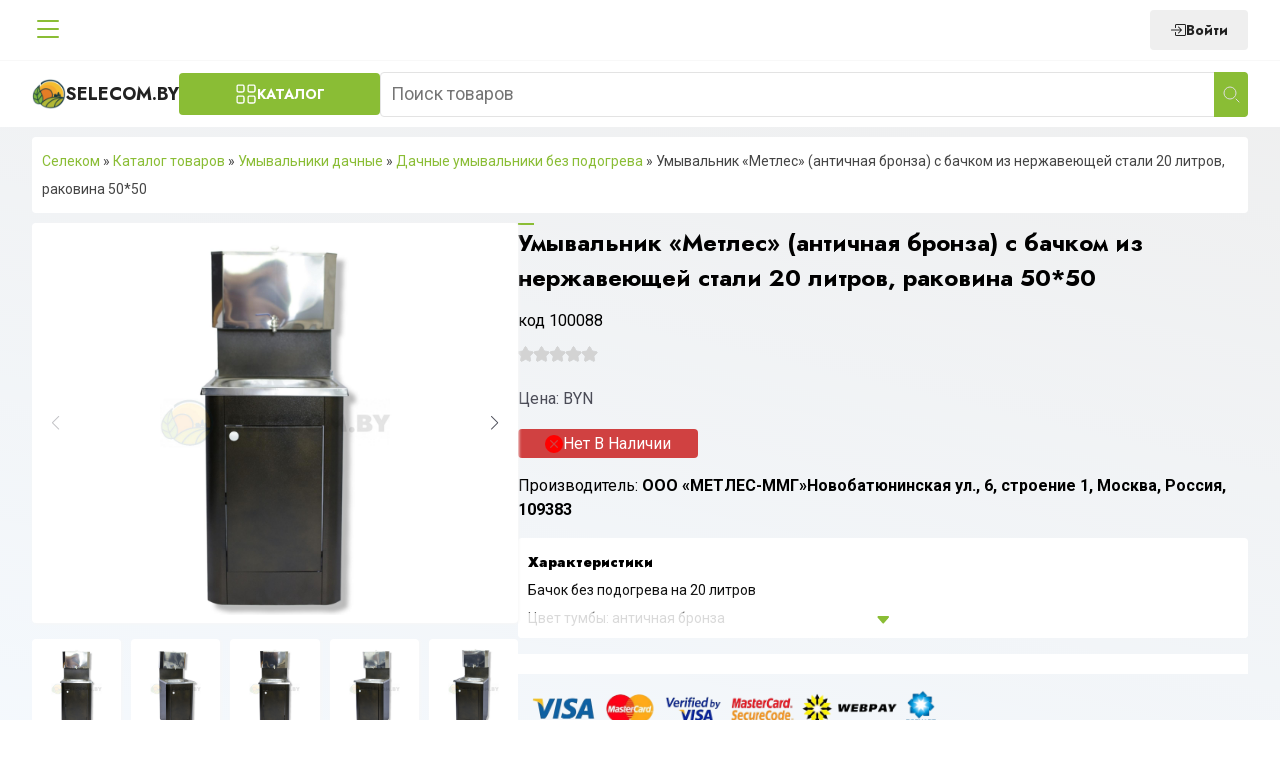

--- FILE ---
content_type: text/html; charset=UTF-8
request_url: https://selecom.by/p182148524-umyvalnik-dachnyj-bez
body_size: 23055
content:
<!DOCTYPE html>
<html lang="ru">
<head>
	<meta charset="UTF-8">
	<meta name="viewport" content="width=device-width, initial-scale=1">
	<link rel="icon" href="https://selecom.by/wp-content/themes/selMagaz2/img/favicon.svg" type="image/x-icon">
	
<!-- SEO от Rank Math - https://rankmath.com/ -->
<title>Умывальник Метлес 20 л без ЭВН античная бронза&mdash; selecom.by</title>
<meta name="description" content="Умывальник Метлес 20 л без ЭВН античная бронза по отличной цене. Доставка по всей Беларуси. Гарантия 12 месяцев. Большой выбор бачков, дачных умывальников в наличии. Заходите!"/>
<meta name="robots" content="follow, index, max-snippet:-1, max-video-preview:-1, max-image-preview:large"/>
<link rel="canonical" href="https://selecom.by/p182148524-umyvalnik-dachnyj-bez" />
<meta property="og:locale" content="ru_RU" />
<meta property="og:type" content="product" />
<meta property="og:title" content="Умывальник Метлес 20 л без ЭВН античная бронза&mdash; selecom.by" />
<meta property="og:description" content="Умывальник Метлес 20 л без ЭВН античная бронза по отличной цене. Доставка по всей Беларуси. Гарантия 12 месяцев. Большой выбор бачков, дачных умывальников в наличии. Заходите!" />
<meta property="og:url" content="https://selecom.by/p182148524-umyvalnik-dachnyj-bez" />
<meta property="og:site_name" content="selecom.by" />
<meta property="og:updated_time" content="2024-02-22T13:59:26+03:00" />
<meta property="og:image" content="https://selecom.by/wp-content/uploads/2022/11/PhotoRoom-20230602_091308_15-768x1024.jpg" />
<meta property="og:image:secure_url" content="https://selecom.by/wp-content/uploads/2022/11/PhotoRoom-20230602_091308_15-768x1024.jpg" />
<meta property="og:image:width" content="768" />
<meta property="og:image:height" content="1024" />
<meta property="og:image:alt" content="умывальник метлес" />
<meta property="og:image:type" content="image/jpeg" />
<meta property="product:price:amount" content="261.00" />
<meta property="product:price:currency" content="BYN" />
<meta name="twitter:card" content="summary_large_image" />
<meta name="twitter:title" content="Умывальник Метлес 20 л без ЭВН античная бронза&mdash; selecom.by" />
<meta name="twitter:description" content="Умывальник Метлес 20 л без ЭВН античная бронза по отличной цене. Доставка по всей Беларуси. Гарантия 12 месяцев. Большой выбор бачков, дачных умывальников в наличии. Заходите!" />
<meta name="twitter:image" content="https://selecom.by/wp-content/uploads/2022/11/PhotoRoom-20230602_091308_15-768x1024.jpg" />
<meta name="twitter:label1" content="Цена" />
<meta name="twitter:data1" content="Br261,00" />
<meta name="twitter:label2" content="Доступность" />
<meta name="twitter:data2" content="Out of stock" />
<script type="application/ld+json" class="rank-math-schema">{"@context":"https://schema.org","@graph":[{"@type":"BreadcrumbList","@id":"https://selecom.by/p182148524-umyvalnik-dachnyj-bez#breadcrumb","itemListElement":[{"@type":"ListItem","position":"1","item":{"@id":"https://selecom.by","name":"\u0421\u0435\u043b\u0435\u043a\u043e\u043c"}},{"@type":"ListItem","position":"2","item":{"@id":"/product_list","name":"\u041a\u0430\u0442\u0430\u043b\u043e\u0433 \u0442\u043e\u0432\u0430\u0440\u043e\u0432"}},{"@type":"ListItem","position":"3","item":{"@id":"https://selecom.by/umyvalniki-dachnye","name":"\u0423\u043c\u044b\u0432\u0430\u043b\u044c\u043d\u0438\u043a\u0438 \u0434\u0430\u0447\u043d\u044b\u0435"}},{"@type":"ListItem","position":"4","item":{"@id":"https://selecom.by/dachnye-umyvalniki-bez-podogreva","name":"\u0414\u0430\u0447\u043d\u044b\u0435 \u0443\u043c\u044b\u0432\u0430\u043b\u044c\u043d\u0438\u043a\u0438 \u0431\u0435\u0437 \u043f\u043e\u0434\u043e\u0433\u0440\u0435\u0432\u0430"}},{"@type":"ListItem","position":"5","item":{"@id":"https://selecom.by/p182148524-umyvalnik-dachnyj-bez","name":"\u0423\u043c\u044b\u0432\u0430\u043b\u044c\u043d\u0438\u043a \u00ab\u041c\u0435\u0442\u043b\u0435\u0441\u00bb (\u0430\u043d\u0442\u0438\u0447\u043d\u0430\u044f \u0431\u0440\u043e\u043d\u0437\u0430) \u0441 \u0431\u0430\u0447\u043a\u043e\u043c \u0438\u0437 \u043d\u0435\u0440\u0436\u0430\u0432\u0435\u044e\u0449\u0435\u0439 \u0441\u0442\u0430\u043b\u0438 20 \u043b\u0438\u0442\u0440\u043e\u0432, \u0440\u0430\u043a\u043e\u0432\u0438\u043d\u0430 50*50"}}]}]}</script>
<!-- /Rank Math WordPress SEO плагин -->

<link rel="alternate" title="oEmbed (JSON)" type="application/json+oembed" href="https://selecom.by/wp-json/oembed/1.0/embed?url=https%3A%2F%2Fselecom.by%2Fp182148524-umyvalnik-dachnyj-bez" />
<link rel="alternate" title="oEmbed (XML)" type="text/xml+oembed" href="https://selecom.by/wp-json/oembed/1.0/embed?url=https%3A%2F%2Fselecom.by%2Fp182148524-umyvalnik-dachnyj-bez&#038;format=xml" />
<style id='wp-img-auto-sizes-contain-inline-css' type='text/css'>
img:is([sizes=auto i],[sizes^="auto," i]){contain-intrinsic-size:3000px 1500px}
/*# sourceURL=wp-img-auto-sizes-contain-inline-css */
</style>
<style id='wp-emoji-styles-inline-css' type='text/css'>

	img.wp-smiley, img.emoji {
		display: inline !important;
		border: none !important;
		box-shadow: none !important;
		height: 1em !important;
		width: 1em !important;
		margin: 0 0.07em !important;
		vertical-align: -0.1em !important;
		background: none !important;
		padding: 0 !important;
	}
/*# sourceURL=wp-emoji-styles-inline-css */
</style>
<style id='wp-block-library-inline-css' type='text/css'>
:root{--wp-block-synced-color:#7a00df;--wp-block-synced-color--rgb:122,0,223;--wp-bound-block-color:var(--wp-block-synced-color);--wp-editor-canvas-background:#ddd;--wp-admin-theme-color:#007cba;--wp-admin-theme-color--rgb:0,124,186;--wp-admin-theme-color-darker-10:#006ba1;--wp-admin-theme-color-darker-10--rgb:0,107,160.5;--wp-admin-theme-color-darker-20:#005a87;--wp-admin-theme-color-darker-20--rgb:0,90,135;--wp-admin-border-width-focus:2px}@media (min-resolution:192dpi){:root{--wp-admin-border-width-focus:1.5px}}.wp-element-button{cursor:pointer}:root .has-very-light-gray-background-color{background-color:#eee}:root .has-very-dark-gray-background-color{background-color:#313131}:root .has-very-light-gray-color{color:#eee}:root .has-very-dark-gray-color{color:#313131}:root .has-vivid-green-cyan-to-vivid-cyan-blue-gradient-background{background:linear-gradient(135deg,#00d084,#0693e3)}:root .has-purple-crush-gradient-background{background:linear-gradient(135deg,#34e2e4,#4721fb 50%,#ab1dfe)}:root .has-hazy-dawn-gradient-background{background:linear-gradient(135deg,#faaca8,#dad0ec)}:root .has-subdued-olive-gradient-background{background:linear-gradient(135deg,#fafae1,#67a671)}:root .has-atomic-cream-gradient-background{background:linear-gradient(135deg,#fdd79a,#004a59)}:root .has-nightshade-gradient-background{background:linear-gradient(135deg,#330968,#31cdcf)}:root .has-midnight-gradient-background{background:linear-gradient(135deg,#020381,#2874fc)}:root{--wp--preset--font-size--normal:16px;--wp--preset--font-size--huge:42px}.has-regular-font-size{font-size:1em}.has-larger-font-size{font-size:2.625em}.has-normal-font-size{font-size:var(--wp--preset--font-size--normal)}.has-huge-font-size{font-size:var(--wp--preset--font-size--huge)}.has-text-align-center{text-align:center}.has-text-align-left{text-align:left}.has-text-align-right{text-align:right}.has-fit-text{white-space:nowrap!important}#end-resizable-editor-section{display:none}.aligncenter{clear:both}.items-justified-left{justify-content:flex-start}.items-justified-center{justify-content:center}.items-justified-right{justify-content:flex-end}.items-justified-space-between{justify-content:space-between}.screen-reader-text{border:0;clip-path:inset(50%);height:1px;margin:-1px;overflow:hidden;padding:0;position:absolute;width:1px;word-wrap:normal!important}.screen-reader-text:focus{background-color:#ddd;clip-path:none;color:#444;display:block;font-size:1em;height:auto;left:5px;line-height:normal;padding:15px 23px 14px;text-decoration:none;top:5px;width:auto;z-index:100000}html :where(.has-border-color){border-style:solid}html :where([style*=border-top-color]){border-top-style:solid}html :where([style*=border-right-color]){border-right-style:solid}html :where([style*=border-bottom-color]){border-bottom-style:solid}html :where([style*=border-left-color]){border-left-style:solid}html :where([style*=border-width]){border-style:solid}html :where([style*=border-top-width]){border-top-style:solid}html :where([style*=border-right-width]){border-right-style:solid}html :where([style*=border-bottom-width]){border-bottom-style:solid}html :where([style*=border-left-width]){border-left-style:solid}html :where(img[class*=wp-image-]){height:auto;max-width:100%}:where(figure){margin:0 0 1em}html :where(.is-position-sticky){--wp-admin--admin-bar--position-offset:var(--wp-admin--admin-bar--height,0px)}@media screen and (max-width:600px){html :where(.is-position-sticky){--wp-admin--admin-bar--position-offset:0px}}

/*# sourceURL=wp-block-library-inline-css */
</style><link rel='stylesheet' id='wc-blocks-style-css' href='https://selecom.by/wp-content/plugins/woocommerce/assets/client/blocks/wc-blocks.css' type='text/css' media='all' />
<style id='global-styles-inline-css' type='text/css'>
:root{--wp--preset--aspect-ratio--square: 1;--wp--preset--aspect-ratio--4-3: 4/3;--wp--preset--aspect-ratio--3-4: 3/4;--wp--preset--aspect-ratio--3-2: 3/2;--wp--preset--aspect-ratio--2-3: 2/3;--wp--preset--aspect-ratio--16-9: 16/9;--wp--preset--aspect-ratio--9-16: 9/16;--wp--preset--color--black: #000000;--wp--preset--color--cyan-bluish-gray: #abb8c3;--wp--preset--color--white: #ffffff;--wp--preset--color--pale-pink: #f78da7;--wp--preset--color--vivid-red: #cf2e2e;--wp--preset--color--luminous-vivid-orange: #ff6900;--wp--preset--color--luminous-vivid-amber: #fcb900;--wp--preset--color--light-green-cyan: #7bdcb5;--wp--preset--color--vivid-green-cyan: #00d084;--wp--preset--color--pale-cyan-blue: #8ed1fc;--wp--preset--color--vivid-cyan-blue: #0693e3;--wp--preset--color--vivid-purple: #9b51e0;--wp--preset--gradient--vivid-cyan-blue-to-vivid-purple: linear-gradient(135deg,rgb(6,147,227) 0%,rgb(155,81,224) 100%);--wp--preset--gradient--light-green-cyan-to-vivid-green-cyan: linear-gradient(135deg,rgb(122,220,180) 0%,rgb(0,208,130) 100%);--wp--preset--gradient--luminous-vivid-amber-to-luminous-vivid-orange: linear-gradient(135deg,rgb(252,185,0) 0%,rgb(255,105,0) 100%);--wp--preset--gradient--luminous-vivid-orange-to-vivid-red: linear-gradient(135deg,rgb(255,105,0) 0%,rgb(207,46,46) 100%);--wp--preset--gradient--very-light-gray-to-cyan-bluish-gray: linear-gradient(135deg,rgb(238,238,238) 0%,rgb(169,184,195) 100%);--wp--preset--gradient--cool-to-warm-spectrum: linear-gradient(135deg,rgb(74,234,220) 0%,rgb(151,120,209) 20%,rgb(207,42,186) 40%,rgb(238,44,130) 60%,rgb(251,105,98) 80%,rgb(254,248,76) 100%);--wp--preset--gradient--blush-light-purple: linear-gradient(135deg,rgb(255,206,236) 0%,rgb(152,150,240) 100%);--wp--preset--gradient--blush-bordeaux: linear-gradient(135deg,rgb(254,205,165) 0%,rgb(254,45,45) 50%,rgb(107,0,62) 100%);--wp--preset--gradient--luminous-dusk: linear-gradient(135deg,rgb(255,203,112) 0%,rgb(199,81,192) 50%,rgb(65,88,208) 100%);--wp--preset--gradient--pale-ocean: linear-gradient(135deg,rgb(255,245,203) 0%,rgb(182,227,212) 50%,rgb(51,167,181) 100%);--wp--preset--gradient--electric-grass: linear-gradient(135deg,rgb(202,248,128) 0%,rgb(113,206,126) 100%);--wp--preset--gradient--midnight: linear-gradient(135deg,rgb(2,3,129) 0%,rgb(40,116,252) 100%);--wp--preset--font-size--small: 13px;--wp--preset--font-size--medium: 20px;--wp--preset--font-size--large: 36px;--wp--preset--font-size--x-large: 42px;--wp--preset--spacing--20: 0.44rem;--wp--preset--spacing--30: 0.67rem;--wp--preset--spacing--40: 1rem;--wp--preset--spacing--50: 1.5rem;--wp--preset--spacing--60: 2.25rem;--wp--preset--spacing--70: 3.38rem;--wp--preset--spacing--80: 5.06rem;--wp--preset--shadow--natural: 6px 6px 9px rgba(0, 0, 0, 0.2);--wp--preset--shadow--deep: 12px 12px 50px rgba(0, 0, 0, 0.4);--wp--preset--shadow--sharp: 6px 6px 0px rgba(0, 0, 0, 0.2);--wp--preset--shadow--outlined: 6px 6px 0px -3px rgb(255, 255, 255), 6px 6px rgb(0, 0, 0);--wp--preset--shadow--crisp: 6px 6px 0px rgb(0, 0, 0);}:where(.is-layout-flex){gap: 0.5em;}:where(.is-layout-grid){gap: 0.5em;}body .is-layout-flex{display: flex;}.is-layout-flex{flex-wrap: wrap;align-items: center;}.is-layout-flex > :is(*, div){margin: 0;}body .is-layout-grid{display: grid;}.is-layout-grid > :is(*, div){margin: 0;}:where(.wp-block-columns.is-layout-flex){gap: 2em;}:where(.wp-block-columns.is-layout-grid){gap: 2em;}:where(.wp-block-post-template.is-layout-flex){gap: 1.25em;}:where(.wp-block-post-template.is-layout-grid){gap: 1.25em;}.has-black-color{color: var(--wp--preset--color--black) !important;}.has-cyan-bluish-gray-color{color: var(--wp--preset--color--cyan-bluish-gray) !important;}.has-white-color{color: var(--wp--preset--color--white) !important;}.has-pale-pink-color{color: var(--wp--preset--color--pale-pink) !important;}.has-vivid-red-color{color: var(--wp--preset--color--vivid-red) !important;}.has-luminous-vivid-orange-color{color: var(--wp--preset--color--luminous-vivid-orange) !important;}.has-luminous-vivid-amber-color{color: var(--wp--preset--color--luminous-vivid-amber) !important;}.has-light-green-cyan-color{color: var(--wp--preset--color--light-green-cyan) !important;}.has-vivid-green-cyan-color{color: var(--wp--preset--color--vivid-green-cyan) !important;}.has-pale-cyan-blue-color{color: var(--wp--preset--color--pale-cyan-blue) !important;}.has-vivid-cyan-blue-color{color: var(--wp--preset--color--vivid-cyan-blue) !important;}.has-vivid-purple-color{color: var(--wp--preset--color--vivid-purple) !important;}.has-black-background-color{background-color: var(--wp--preset--color--black) !important;}.has-cyan-bluish-gray-background-color{background-color: var(--wp--preset--color--cyan-bluish-gray) !important;}.has-white-background-color{background-color: var(--wp--preset--color--white) !important;}.has-pale-pink-background-color{background-color: var(--wp--preset--color--pale-pink) !important;}.has-vivid-red-background-color{background-color: var(--wp--preset--color--vivid-red) !important;}.has-luminous-vivid-orange-background-color{background-color: var(--wp--preset--color--luminous-vivid-orange) !important;}.has-luminous-vivid-amber-background-color{background-color: var(--wp--preset--color--luminous-vivid-amber) !important;}.has-light-green-cyan-background-color{background-color: var(--wp--preset--color--light-green-cyan) !important;}.has-vivid-green-cyan-background-color{background-color: var(--wp--preset--color--vivid-green-cyan) !important;}.has-pale-cyan-blue-background-color{background-color: var(--wp--preset--color--pale-cyan-blue) !important;}.has-vivid-cyan-blue-background-color{background-color: var(--wp--preset--color--vivid-cyan-blue) !important;}.has-vivid-purple-background-color{background-color: var(--wp--preset--color--vivid-purple) !important;}.has-black-border-color{border-color: var(--wp--preset--color--black) !important;}.has-cyan-bluish-gray-border-color{border-color: var(--wp--preset--color--cyan-bluish-gray) !important;}.has-white-border-color{border-color: var(--wp--preset--color--white) !important;}.has-pale-pink-border-color{border-color: var(--wp--preset--color--pale-pink) !important;}.has-vivid-red-border-color{border-color: var(--wp--preset--color--vivid-red) !important;}.has-luminous-vivid-orange-border-color{border-color: var(--wp--preset--color--luminous-vivid-orange) !important;}.has-luminous-vivid-amber-border-color{border-color: var(--wp--preset--color--luminous-vivid-amber) !important;}.has-light-green-cyan-border-color{border-color: var(--wp--preset--color--light-green-cyan) !important;}.has-vivid-green-cyan-border-color{border-color: var(--wp--preset--color--vivid-green-cyan) !important;}.has-pale-cyan-blue-border-color{border-color: var(--wp--preset--color--pale-cyan-blue) !important;}.has-vivid-cyan-blue-border-color{border-color: var(--wp--preset--color--vivid-cyan-blue) !important;}.has-vivid-purple-border-color{border-color: var(--wp--preset--color--vivid-purple) !important;}.has-vivid-cyan-blue-to-vivid-purple-gradient-background{background: var(--wp--preset--gradient--vivid-cyan-blue-to-vivid-purple) !important;}.has-light-green-cyan-to-vivid-green-cyan-gradient-background{background: var(--wp--preset--gradient--light-green-cyan-to-vivid-green-cyan) !important;}.has-luminous-vivid-amber-to-luminous-vivid-orange-gradient-background{background: var(--wp--preset--gradient--luminous-vivid-amber-to-luminous-vivid-orange) !important;}.has-luminous-vivid-orange-to-vivid-red-gradient-background{background: var(--wp--preset--gradient--luminous-vivid-orange-to-vivid-red) !important;}.has-very-light-gray-to-cyan-bluish-gray-gradient-background{background: var(--wp--preset--gradient--very-light-gray-to-cyan-bluish-gray) !important;}.has-cool-to-warm-spectrum-gradient-background{background: var(--wp--preset--gradient--cool-to-warm-spectrum) !important;}.has-blush-light-purple-gradient-background{background: var(--wp--preset--gradient--blush-light-purple) !important;}.has-blush-bordeaux-gradient-background{background: var(--wp--preset--gradient--blush-bordeaux) !important;}.has-luminous-dusk-gradient-background{background: var(--wp--preset--gradient--luminous-dusk) !important;}.has-pale-ocean-gradient-background{background: var(--wp--preset--gradient--pale-ocean) !important;}.has-electric-grass-gradient-background{background: var(--wp--preset--gradient--electric-grass) !important;}.has-midnight-gradient-background{background: var(--wp--preset--gradient--midnight) !important;}.has-small-font-size{font-size: var(--wp--preset--font-size--small) !important;}.has-medium-font-size{font-size: var(--wp--preset--font-size--medium) !important;}.has-large-font-size{font-size: var(--wp--preset--font-size--large) !important;}.has-x-large-font-size{font-size: var(--wp--preset--font-size--x-large) !important;}
/*# sourceURL=global-styles-inline-css */
</style>

<style id='classic-theme-styles-inline-css' type='text/css'>
/*! This file is auto-generated */
.wp-block-button__link{color:#fff;background-color:#32373c;border-radius:9999px;box-shadow:none;text-decoration:none;padding:calc(.667em + 2px) calc(1.333em + 2px);font-size:1.125em}.wp-block-file__button{background:#32373c;color:#fff;text-decoration:none}
/*# sourceURL=/wp-includes/css/classic-themes.min.css */
</style>
<style id='woocommerce-inline-inline-css' type='text/css'>
.woocommerce form .form-row .required { visibility: visible; }
/*# sourceURL=woocommerce-inline-inline-css */
</style>
<link rel='stylesheet' id='swiper-css' href='https://selecom.by/wp-content/themes/selMagaz2/assets/css/swiper.min.css' type='text/css' media='all' />
<link rel='stylesheet' id='mainstyle-css' href='https://selecom.by/wp-content/themes/selMagaz2/style.css' type='text/css' media='all' />
<link rel='stylesheet' id='extendedStyle-css' href='https://selecom.by/wp-content/themes/selMagaz2/assets/css/index.css' type='text/css' media='all' />
<script type="text/javascript" src="https://selecom.by/wp-includes/js/jquery/jquery.min.js" id="jquery-core-js"></script>
<script type="text/javascript" src="https://selecom.by/wp-includes/js/jquery/jquery-migrate.min.js" id="jquery-migrate-js"></script>
<script type="text/javascript" src="https://selecom.by/wp-content/plugins/woocommerce/assets/js/jquery-blockui/jquery.blockUI.min.js" id="jquery-blockui-js" defer="defer" data-wp-strategy="defer"></script>
<script type="text/javascript" id="wc-add-to-cart-js-extra">
/* <![CDATA[ */
var wc_add_to_cart_params = {"ajax_url":"/wp-admin/admin-ajax.php","wc_ajax_url":"/?wc-ajax=%%endpoint%%","i18n_view_cart":"View cart","cart_url":"https://selecom.by","is_cart":"","cart_redirect_after_add":"no"};
//# sourceURL=wc-add-to-cart-js-extra
/* ]]> */
</script>
<script type="text/javascript" src="https://selecom.by/wp-content/plugins/woocommerce/assets/js/frontend/add-to-cart.min.js" id="wc-add-to-cart-js" defer="defer" data-wp-strategy="defer"></script>
<script type="text/javascript" id="wc-single-product-js-extra">
/* <![CDATA[ */
var wc_single_product_params = {"i18n_required_rating_text":"Please select a rating","review_rating_required":"yes","flexslider":{"rtl":false,"animation":"slide","smoothHeight":true,"directionNav":false,"controlNav":"thumbnails","slideshow":false,"animationSpeed":500,"animationLoop":false,"allowOneSlide":false},"zoom_enabled":"","zoom_options":[],"photoswipe_enabled":"","photoswipe_options":{"shareEl":false,"closeOnScroll":false,"history":false,"hideAnimationDuration":0,"showAnimationDuration":0},"flexslider_enabled":""};
//# sourceURL=wc-single-product-js-extra
/* ]]> */
</script>
<script type="text/javascript" src="https://selecom.by/wp-content/plugins/woocommerce/assets/js/frontend/single-product.min.js" id="wc-single-product-js" defer="defer" data-wp-strategy="defer"></script>
<script type="text/javascript" src="https://selecom.by/wp-content/plugins/woocommerce/assets/js/js-cookie/js.cookie.min.js" id="js-cookie-js" defer="defer" data-wp-strategy="defer"></script>
<script type="text/javascript" id="woocommerce-js-extra">
/* <![CDATA[ */
var woocommerce_params = {"ajax_url":"/wp-admin/admin-ajax.php","wc_ajax_url":"/?wc-ajax=%%endpoint%%"};
//# sourceURL=woocommerce-js-extra
/* ]]> */
</script>
<script type="text/javascript" src="https://selecom.by/wp-content/plugins/woocommerce/assets/js/frontend/woocommerce.min.js" id="woocommerce-js" defer="defer" data-wp-strategy="defer"></script>
<link rel="https://api.w.org/" href="https://selecom.by/wp-json/" /><link rel="alternate" title="JSON" type="application/json" href="https://selecom.by/wp-json/wp/v2/product/12232" /><link rel="EditURI" type="application/rsd+xml" title="RSD" href="https://selecom.by/xmlrpc.php?rsd" />
	<noscript><style>.woocommerce-product-gallery{ opacity: 1 !important; }</style></noscript>
	<link rel="icon" href="https://selecom.by/wp-content/uploads/2022/11/logo.svg" sizes="32x32" />
<link rel="icon" href="https://selecom.by/wp-content/uploads/2022/11/logo.svg" sizes="192x192" />
<link rel="apple-touch-icon" href="https://selecom.by/wp-content/uploads/2022/11/logo.svg" />
<meta name="msapplication-TileImage" content="https://selecom.by/wp-content/uploads/2022/11/logo.svg" />
	<script async src="https://www.googletagmanager.com/gtag/js?id=AW-397357046"></script>
	<script>
		window.dataLayer = window.dataLayer || [];

		function gtag() {
			dataLayer.push(arguments);
		}

		gtag('js', new Date());

		gtag('config', 'AW-397357046');
	</script>
	<!-- Google tag (gtag.js) -->
	<script async src="https://www.googletagmanager.com/gtag/js?id=AW-397357046"></script>
	<script>
		window.dataLayer = window.dataLayer || [];

		function gtag() {
			dataLayer.push(arguments);
		}

		gtag('js', new Date());

		gtag('config', 'AW-397357046');
	</script>
	<!-- Event snippet for Клики по телефону conversion page
	In your html page, add the snippet and call gtag_report_conversion when someone clicks on the chosen link or button. -->
	<script>
		function gtag_report_conversion(url) {
			var callback = function () {
				if (typeof (url) != 'undefined') {
					window.location = url;
				}
			};
			gtag('event', 'conversion', {
				'send_to': 'AW-397357046/rV1UCNDVp_0DEPbfvL0B',
				'event_callback': callback
			});
			return false;
		}
	</script>
</head>
<body class="wp-singular product-template-default single single-product postid-12232 wp-theme-selMagaz2 theme-selMagaz2 woocommerce woocommerce-page woocommerce-no-js">
<div class="modal-overlay"></div>
<div class="modal" data-modal = "login">
	<button class="close" data-modal = "login">
		<svg xmlns="http://www.w3.org/2000/svg" width="16" height="16" fill="currentColor" class="bi bi-x-lg" viewBox="0 0 16 16">
			<path d="M2.146 2.854a.5.5 0 1 1 .708-.708L8 7.293l5.146-5.147a.5.5 0 0 1 .708.708L8.707 8l5.147 5.146a.5.5 0 0 1-.708.708L8 8.707l-5.146 5.147a.5.5 0 0 1-.708-.708L7.293 8z"/>
		</svg>
	</button>
	<form class="form loginForm userForm" method="post" action="/wp-json/authapi/v1/auth/user">
		<div class="formTitleWrapper">
			<div class="formTitle">Вход на сайт</div>
		</div>
		<div class="input-group">
			<label for="login">Логин или E-mail</label>
			<input type="text" name="username" required id="login" class="form__input" placeholder="Введите логин или E-mail">
		</div>

		<div class="input-group">
			<label for="password">Пароль</label>
			<input type="password" name="password" required id="password" class="form__input" placeholder="Введите пароль">
		</div>
		<div class="input-group">
			<label for="rememberMe">Запомнить меня <input id = "rememberMe" type="checkbox" name="rememberme"></label>
		</div>


		<button class="btn btn-submit">Войти</button>
		<p class="userFormAnnotation">Если вы еще не зарегистрированы воспользуйтесь формой  <a href="https://selecom.by/registraciya" class="btnRegister" data-modal = "register">Регистрации</a></span></p>
		<div class="warningMessage"></div>
	</form>
</div>
<div class="header_menu__wrapper">
	<div class="container header_menu__container">
		<button class="headerMenuBurger">
			<svg width="16" height="16" fill="currentColor"
					 viewBox="0 0 16 16">
				<use href="#burger"></use>
			</svg>
		</button>
		<div class="logoWrapperMobile">
			<a href="https://selecom.by" class="logo">
				<img src="https://selecom.by/wp-content/themes/selMagaz2/img/logo.svg"
						 width="34" height="34" alt="">Selecom.by
			</a>

		</div>
		<ul id="menu-shapka-menju" class="menu top-menu__menu flex f-al-center"><li id="menu-item-14813" class="menu-item menu-item-type-post_type menu-item-object-page menu-item-home menu-item-14813"><a href="https://selecom.by">Главная</a></li>
<li id="menu-item-702" class="menu-item menu-item-type-post_type menu-item-object-page menu-item-702"><a href="https://selecom.by/product_list">Каталог товаров</a></li>
<li id="menu-item-1278" class="menu-item menu-item-type-post_type menu-item-object-page menu-item-1278"><a href="https://selecom.by/garantiya">Гарантия</a></li>
<li id="menu-item-703" class="menu-item menu-item-type-post_type menu-item-object-page menu-item-703"><a href="https://selecom.by/about_us">О компании</a></li>
<li id="menu-item-12337" class="menu-item menu-item-type-post_type menu-item-object-page menu-item-12337"><a href="https://selecom.by/company_schedule">График работы</a></li>
<li id="menu-item-12338" class="menu-item menu-item-type-post_type menu-item-object-page menu-item-12338"><a href="https://selecom.by/delivery_info">Доставка и оплата</a></li>
<li id="menu-item-705" class="menu-item menu-item-type-post_type menu-item-object-page menu-item-705"><a href="https://selecom.by/contacts">Контакты</a></li>
</ul>		<div class="header_menu__contacts">
									<div class="userControls">
	<div class="userControls__container">
					<a href="/wp-admin" class="btn btnLogin" data-modal="login">
				<svg xmlns="http://www.w3.org/2000/svg" width="16" height="16" fill="currentColor"
						 class="bi bi-box-arrow-in-right" viewBox="0 0 16 16">
					<path fill-rule="evenodd"
								d="M6 3.5a.5.5 0 0 1 .5-.5h8a.5.5 0 0 1 .5.5v9a.5.5 0 0 1-.5.5h-8a.5.5 0 0 1-.5-.5v-2a.5.5 0 0 0-1 0v2A1.5 1.5 0 0 0 6.5 14h8a1.5 1.5 0 0 0 1.5-1.5v-9A1.5 1.5 0 0 0 14.5 2h-8A1.5 1.5 0 0 0 5 3.5v2a.5.5 0 0 0 1 0z"/>
					<path fill-rule="evenodd"
								d="M11.854 8.354a.5.5 0 0 0 0-.708l-3-3a.5.5 0 1 0-.708.708L10.293 7.5H1.5a.5.5 0 0 0 0 1h8.793l-2.147 2.146a.5.5 0 0 0 .708.708l3-3z"/>
				</svg>
				Войти
			</a>

			
	</div>
</div>

		</div>
		<div class="headerMobileButtons">
			<div class="headerMobileButton phone" data-menu="phones">
				<svg width="16" height="16" fill="currentColor"
						 viewBox="0 0 16 16">
					<use href="#phone"></use>
				</svg>
			</div>
			<div class="headerMobileButton account" data-menu="account">
				<svg xmlns="http://www.w3.org/2000/svg" width="16" height="16" fill="currentColor" class="bi bi-person"
						 viewBox="0 0 16 16">
					<use href="#user"></use>
				</svg>
			</div>
					</div>
	</div>
</div>
<header class="main-header">
	<div class="container main-header__container ">
		<div class="wrap logo-wrap">
			<div class="logo-wrapper">
				<a href="https://selecom.by" class="logo">
					<img src="https://selecom.by/wp-content/themes/selMagaz2/img/logo.svg"
							 width="34" height="34" alt="">Selecom.by
				</a>

			</div>
			<button class="btn btn-menu btn-toggle-modal-menu"> Каталог</button>
		</div>

		<div class="wrap search-wrap">
			
	<form role="search" method="get" class="searchform  flex f-al-center" action="https://selecom.by/" >
		<input type="text" value="" placeholder = "Поиск товаров" name="s" id="s" />
	  <button type = "submit" >    <img alt = ""  src = "https://selecom.by/wp-content/themes/selMagaz2/img/search.svg" width = "18" height = "18" >
</button>
	</form>		</div>
			</div>
	
<div class="modal-menu">

	<div class="modal-menu__parents">
						<span class="menu-item-parent modal-menu__parent-active"
							data-term="1267">
					<img src="https://selecom.by/wp-content/uploads/iw-backup/2023/02/PhotoRoom-20221229_201534_copy_300x300.jpg" width="24" height="24" alt="">
					Автоклавы/Дистилляторы
					<img class="menu-item-parent-right" src="https://selecom.by/wp-content/themes/selMagaz2/img/right-d.svg" alt="">
				</span>
							<a href="https://selecom.by/banki-i-butylki-steklyannye"
					 class="menu-item-parent "
					 data-term="1397">
					<img src="https://selecom.by/wp-content/uploads/iw-backup/2023/02/PhotoRoom-20221229_191725_copy_300x300.jpg" width="24" height="24" alt="">
					Банки и бутылки стеклянные
				</a>
								<a href="https://selecom.by/bochki-i-zhbany-dubovye"
					 class="menu-item-parent "
					 data-term="1401">
					<img src="https://selecom.by/wp-content/uploads/iw-backup/2023/02/PhotoRoom-20221229_192502_copy_300x300.jpg" width="24" height="24" alt="">
					Бочки и жбаны дубовые
				</a>
								<span class="menu-item-parent "
							data-term="1008">
					<img src="https://selecom.by/wp-content/uploads/iw-backup/2023/02/PhotoRoom-20230221_132946_copy_300x300.jpg" width="24" height="24" alt="">
					Газовые шкафы
					<img class="menu-item-parent-right" src="https://selecom.by/wp-content/themes/selMagaz2/img/right-d.svg" alt="">
				</span>
							<span class="menu-item-parent "
							data-term="1009">
					<img src="https://selecom.by/wp-content/uploads/iw-backup/2023/02/PhotoRoom-20230221_132000_copy_300x300.jpg" width="24" height="24" alt="">
					Доильные аппараты
					<img class="menu-item-parent-right" src="https://selecom.by/wp-content/themes/selMagaz2/img/right-d.svg" alt="">
				</span>
							<span class="menu-item-parent "
							data-term="1024">
					<img src="https://selecom.by/wp-content/uploads/iw-backup/2023/02/PhotoRoom-20230221_133514_copy_300x300.jpg" width="24" height="24" alt="">
					Дровоколы
					<img class="menu-item-parent-right" src="https://selecom.by/wp-content/themes/selMagaz2/img/right-d.svg" alt="">
				</span>
							<span class="menu-item-parent "
							data-term="1268">
					<img src="https://selecom.by/wp-content/uploads/iw-backup/2022/11/Dushi.jpg" width="24" height="24" alt="">
					Души и Баки
					<img class="menu-item-parent-right" src="https://selecom.by/wp-content/themes/selMagaz2/img/right-d.svg" alt="">
				</span>
							<a href="https://selecom.by/zhivotnovodstvo"
					 class="menu-item-parent "
					 data-term="1366">
					<img src="https://selecom.by/wp-content/uploads/iw-backup/2023/02/PhotoRoom-20221229_185720_copy_300x300.jpg" width="24" height="24" alt="">
					Животноводство
				</a>
								<span class="menu-item-parent "
							data-term="997">
					<img src="https://selecom.by/wp-content/uploads/iw-backup/2023/02/PhotoRoom-20230221_145205_copy_300x300.jpg" width="24" height="24" alt="">
					Измельчители зерна
					<img class="menu-item-parent-right" src="https://selecom.by/wp-content/themes/selMagaz2/img/right-d.svg" alt="">
				</span>
							<span class="menu-item-parent "
							data-term="1026">
					<img src="https://selecom.by/wp-content/uploads/iw-backup/2023/02/PhotoRoom-20230221_134618_copy_300x300.jpg" width="24" height="24" alt="">
					Инкубаторы
					<img class="menu-item-parent-right" src="https://selecom.by/wp-content/themes/selMagaz2/img/right-d.svg" alt="">
				</span>
							<span class="menu-item-parent "
							data-term="1266">
					<img src="https://selecom.by/wp-content/uploads/iw-backup/2023/02/PhotoRoom-20230221_132744_copy_300x300.jpg" width="24" height="24" alt="">
					Казаны
					<img class="menu-item-parent-right" src="https://selecom.by/wp-content/themes/selMagaz2/img/right-d.svg" alt="">
				</span>
							<a href="https://selecom.by/koptilni"
					 class="menu-item-parent "
					 data-term="1265">
					<img src="https://selecom.by/wp-content/uploads/iw-backup/2023/02/PhotoRoom-20230221_161141_copy_300x300.jpg" width="24" height="24" alt="">
					Коптильни
				</a>
								<span class="menu-item-parent "
							data-term="1007">
					<img src="https://selecom.by/wp-content/uploads/iw-backup/2023/02/PhotoRoom-20230221_135239_copy_300x300.jpg" width="24" height="24" alt="">
					Кормоизмельчители
					<img class="menu-item-parent-right" src="https://selecom.by/wp-content/themes/selMagaz2/img/right-d.svg" alt="">
				</span>
							<span class="menu-item-parent "
							data-term="1015">
					<img src="https://selecom.by/wp-content/uploads/iw-backup/2023/02/PhotoRoom-20230221_150759_copy_300x300.jpg" width="24" height="24" alt="">
					Машинки для стрижки овец
					<img class="menu-item-parent-right" src="https://selecom.by/wp-content/themes/selMagaz2/img/right-d.svg" alt="">
				</span>
							<a href="https://selecom.by/mebel-dlya-bani"
					 class="menu-item-parent "
					 data-term="1556">
					<img src="https://selecom.by/wp-content/uploads/iw-backup/2024/02/PhotoRoom-20240216_160155_copy_300x300-150x150-1.jpg" width="24" height="24" alt="">
					Мебель для бани
				</a>
								<span class="menu-item-parent "
							data-term="1016">
					<img src="https://selecom.by/wp-content/uploads/iw-backup/2023/02/PhotoRoom-20230221_151521_copy_300x300.jpg" width="24" height="24" alt="">
					Отопление
					<img class="menu-item-parent-right" src="https://selecom.by/wp-content/themes/selMagaz2/img/right-d.svg" alt="">
				</span>
							<span class="menu-item-parent "
							data-term="1006">
					<img src="https://selecom.by/wp-content/uploads/iw-backup/2023/02/PhotoRoom-20230221_151315_copy_300x300.jpg" width="24" height="24" alt="">
					Переработка овощей и фруктов
					<img class="menu-item-parent-right" src="https://selecom.by/wp-content/themes/selMagaz2/img/right-d.svg" alt="">
				</span>
							<span class="menu-item-parent "
							data-term="1028">
					<img src="https://selecom.by/wp-content/uploads/iw-backup/2022/11/IMG_20221125_180337_666.jpg" width="24" height="24" alt="">
					Поилки и кормушки
					<img class="menu-item-parent-right" src="https://selecom.by/wp-content/themes/selMagaz2/img/right-d.svg" alt="">
				</span>
							<a href="https://selecom.by/pticevodstvo"
					 class="menu-item-parent "
					 data-term="1433">
					<img src="https://selecom.by/wp-content/uploads/iw-backup/2023/02/PhotoRoom-20230220_140233_1_copy_300x300.jpg" width="24" height="24" alt="">
					Птицеводство
				</a>
								<a href="https://selecom.by/pchelovodstvo"
					 class="menu-item-parent "
					 data-term="1460">
					<img src="https://selecom.by/wp-content/uploads/iw-backup/2023/02/PhotoRoom-20230220_140233_2_copy_300x300.jpg" width="24" height="24" alt="">
					Пчеловодство
				</a>
								<span class="menu-item-parent "
							data-term="1428">
					<img src="https://selecom.by/wp-content/uploads/iw-backup/2023/02/PhotoRoom-20221229_190253_copy_300x300.jpg" width="24" height="24" alt="">
					Растениеводство
					<img class="menu-item-parent-right" src="https://selecom.by/wp-content/themes/selMagaz2/img/right-d.svg" alt="">
				</span>
							<span class="menu-item-parent "
							data-term="1010">
					<img src="https://selecom.by/wp-content/uploads/iw-backup/2023/02/PhotoRoom-20230221_134918_copy_300x300.jpg" width="24" height="24" alt="">
					Сепараторы и маслобойки
					<img class="menu-item-parent-right" src="https://selecom.by/wp-content/themes/selMagaz2/img/right-d.svg" alt="">
				</span>
							<a href="https://selecom.by/seyalki-ryhliteli"
					 class="menu-item-parent "
					 data-term="1264">
					<img src="https://selecom.by/wp-content/uploads/iw-backup/2023/02/PhotoRoom-20230221_132309_copy_300x300.jpg" width="24" height="24" alt="">
					Сеялки Рыхлители
				</a>
								<a href="https://selecom.by/sushilki"
					 class="menu-item-parent "
					 data-term="1398">
					<img src="https://selecom.by/wp-content/uploads/iw-backup/2023/02/PhotoRoom-20230221_165059_copy_300x300.jpg" width="24" height="24" alt="">
					Сушилки для овощей и фруктов
				</a>
								<a href="https://selecom.by/teplicy"
					 class="menu-item-parent "
					 data-term="1365">
					<img src="https://selecom.by/wp-content/uploads/iw-backup/2023/02/PhotoRoom-20221229_192854_copy_300x300.jpg" width="24" height="24" alt="">
					Теплицы "Стабилен"
				</a>
								<span class="menu-item-parent "
							data-term="1033">
					<img src="https://selecom.by/wp-content/uploads/iw-backup/2023/02/PhotoRoom-20230222_130057_copy_300x300.jpg" width="24" height="24" alt="">
					Умывальники дачные
					<img class="menu-item-parent-right" src="https://selecom.by/wp-content/themes/selMagaz2/img/right-d.svg" alt="">
				</span>
							<span class="menu-item-parent "
							data-term="1431">
					<img src="https://selecom.by/wp-content/uploads/iw-backup/2023/02/PhotoRoom-20221229_193154_copy_300x300.jpg" width="24" height="24" alt="">
					Хозяйственные товары
					<img class="menu-item-parent-right" src="https://selecom.by/wp-content/themes/selMagaz2/img/right-d.svg" alt="">
				</span>
							<span class="menu-item-parent "
							data-term="1390">
					<img src="https://selecom.by/wp-content/uploads/iw-backup/2023/02/PhotoRoom-20230221_133926_copy_300x300.jpg" width="24" height="24" alt="">
					Электродвигатели
					<img class="menu-item-parent-right" src="https://selecom.by/wp-content/themes/selMagaz2/img/right-d.svg" alt="">
				</span>
				</div>
	<div class="modal-menu__childs">
						<div class="modal-menu__childs-list modal-menu__childs-list-active"
						 data-term="1267">
					<a href="https://selecom.by/avtoklavy-distillyatory"
						 class="modal-menu__childs-title">Автоклавы/Дистилляторы</a>
					<a class="cat recent-cats__cat" href = "https://selecom.by/avtoklavy-distillyatory">
  <img src="https://selecom.by/wp-content/uploads/iw-backup/2023/02/PhotoRoom-20221229_201534_copy_300x300.jpg" alt="">
  Автоклавы/Дистилляторы</a>
<a class="cat recent-cats__cat" href = "https://selecom.by/avtoklavy">
  <img src="https://selecom.by/wp-content/uploads/iw-backup/2023/02/PhotoRoom-20221229_200737_copy_300x300.jpg" alt="">
  Автоклавы</a>

					<a class="cat recent-cats__cat" href = "https://selecom.by/distillyatory">
  <img src="https://selecom.by/wp-content/uploads/iw-backup/2023/02/PhotoRoom-20221229_201937_copy_300x300.jpg" alt="">
  Дистилляторы</a>

					<a class="cat recent-cats__cat" href = "https://selecom.by/zapchasti-k-avtoklavam-i-distillyatoram">
  <img src="https://selecom.by/wp-content/uploads/iw-backup/2023/02/PhotoRoom-20221229_203824_copy_300x300.jpg" alt="">
  Запчасти к автоклавам и дистилляторам</a>

									</div>
			
			
			
							<div class="modal-menu__childs-list "
						 data-term="1008">
					<a href="https://selecom.by/gazovye-shkafy"
						 class="modal-menu__childs-title">Газовые шкафы</a>
					<a class="cat recent-cats__cat" href = "https://selecom.by/gazovye-shkafy">
  <img src="https://selecom.by/wp-content/uploads/iw-backup/2023/02/PhotoRoom-20230221_132946_copy_300x300.jpg" alt="">
  Газовые шкафы</a>
<a class="cat recent-cats__cat" href = "https://selecom.by/podstavka-dlya-shkafa">
  <img src="https://selecom.by/wp-content/uploads/iw-backup/2023/02/PhotoRoom-20230221_132556_copy_300x300.jpg" alt="">
  Подставка для шкафа</a>

					<a class="cat recent-cats__cat" href = "https://selecom.by/shkaf-dlya-gazovyh-ballonov">
  <img src="https://selecom.by/wp-content/uploads/iw-backup/2023/02/PhotoRoom-20230221_132946_copy_300x300.jpg" alt="">
  Шкаф для газовых баллонов</a>

									</div>
			
							<div class="modal-menu__childs-list "
						 data-term="1009">
					<a href="https://selecom.by/doilnye-apparaty"
						 class="modal-menu__childs-title">Доильные аппараты</a>
					<a class="cat recent-cats__cat" href = "https://selecom.by/doilnye-apparaty">
  <img src="https://selecom.by/wp-content/uploads/iw-backup/2023/02/PhotoRoom-20230221_132000_copy_300x300.jpg" alt="">
  Доильные аппараты</a>
<a class="cat recent-cats__cat" href = "https://selecom.by/doilnaya-apparatura-bidony">
  <img src="https://selecom.by/wp-content/uploads/iw-backup/2022/12/bidony.jpg" alt="">
  Доильная аппаратура (бидоны)</a>

					<a class="cat recent-cats__cat" href = "https://selecom.by/doilnye-apparaty-burenka">
  <img src="https://selecom.by/wp-content/uploads/iw-backup/2022/11/doilnyj-apparat-burenka.jpg" alt="">
  Доильные аппараты "Буренка"</a>

					<a class="cat recent-cats__cat" href = "https://selecom.by/doilnye-apparaty-fermer">
  <img src="https://selecom.by/wp-content/uploads/iw-backup/2023/02/PhotoRoom-20230221_132034_copy_300x300.jpg" alt="">
  Доильные аппараты "Фермер"</a>

					<a class="cat recent-cats__cat" href = "https://selecom.by/doilnye-apparaty-dlya-koz">
  <img src="https://selecom.by/wp-content/uploads/iw-backup/2022/11/Dlya-koz.jpg" alt="">
  Доильные аппараты для коз</a>

					<a class="cat recent-cats__cat" href = "https://selecom.by/doilnye-apparaty-dlya-korov">
  <img src="https://selecom.by/wp-content/uploads/iw-backup/2022/11/izobrazhenie_viber_2022-11-17_18-14-01-922.jpg" alt="">
  Доильные аппараты для коров</a>

					<a class="cat recent-cats__cat" href = "https://selecom.by/zapchasti-k-doilnym-apparatam">
  <img src="https://selecom.by/wp-content/uploads/iw-backup/2023/02/PhotoRoom-20230221_132918_copy_300x300.jpg" alt="">
  Запчасти к доильным аппаратам</a>

									</div>
			
							<div class="modal-menu__childs-list "
						 data-term="1024">
					<a href="https://selecom.by/drovokoly"
						 class="modal-menu__childs-title">Дровоколы</a>
					<a class="cat recent-cats__cat" href = "https://selecom.by/drovokoly">
  <img src="https://selecom.by/wp-content/uploads/iw-backup/2023/02/PhotoRoom-20230221_133514_copy_300x300.jpg" alt="">
  Дровоколы</a>
<a class="cat recent-cats__cat" href = "https://selecom.by/soputstvujushhie-tovary-dlya-drovokolov">
  <img src="https://selecom.by/wp-content/uploads/iw-backup/2023/02/PhotoRoom-20230221_133200_copy_300x300.jpg" alt="">
  Сопутствующие товары для дровоколов</a>

									</div>
			
							<div class="modal-menu__childs-list "
						 data-term="1268">
					<a href="https://selecom.by/dushi-i-baki"
						 class="modal-menu__childs-title">Души и Баки</a>
					<a class="cat recent-cats__cat" href = "https://selecom.by/dushi-i-baki">
  <img src="https://selecom.by/wp-content/uploads/iw-backup/2022/11/Dushi.jpg" alt="">
  Души и Баки</a>
<a class="cat recent-cats__cat" href = "https://selecom.by/baki-dlya-dusha">
  <img src="https://selecom.by/wp-content/uploads/iw-backup/2022/11/Baki-dlya-dusha.jpg" alt="">
  Баки для душа</a>

					<a class="cat recent-cats__cat" href = "https://selecom.by/dush-tualet">
  <img src="https://selecom.by/wp-content/uploads/iw-backup/2022/12/Picsart_22-12-29_18-31-59-354-scaled.jpg" alt="">
  Душ-туалет</a>

					<a class="cat recent-cats__cat" href = "https://selecom.by/dushi-malibu">
  <img src="https://selecom.by/wp-content/uploads/iw-backup/2022/11/Malibu.jpg" alt="">
  Души "Малибу"</a>

					<a class="cat recent-cats__cat" href = "https://selecom.by/dushi-neptun">
  <img src="https://selecom.by/wp-content/uploads/iw-backup/2022/11/neptun.jpg" alt="">
  Души "Нептун"</a>

					<a class="cat recent-cats__cat" href = "https://selecom.by/karkasy-dlya-dusha">
  <img src="https://selecom.by/wp-content/uploads/iw-backup/2022/11/Karkasy-dushej.jpg" alt="">
  Каркасы для душа</a>

					<a class="cat recent-cats__cat" href = "https://selecom.by/lejki-dlya-dachnogo-dusha">
  <img src="https://selecom.by/wp-content/uploads/iw-backup/2022/11/Lejki.jpg" alt="">
  Лейки для дачного душа</a>

					<a class="cat recent-cats__cat" href = "https://selecom.by/soputstvujushhie-tovary-dlya-dachnyh-dushej">
  <img src="https://selecom.by/wp-content/uploads/iw-backup/2023/02/soputka-dlya-dachnyh-dushej.jpeg" alt="">
  Сопутствующие товары для дачных душей</a>

									</div>
			
			
							<div class="modal-menu__childs-list "
						 data-term="997">
					<a href="https://selecom.by/izmelchiteli-zerna"
						 class="modal-menu__childs-title">Измельчители зерна</a>
					<a class="cat recent-cats__cat" href = "https://selecom.by/izmelchiteli-zerna">
  <img src="https://selecom.by/wp-content/uploads/iw-backup/2023/02/PhotoRoom-20230221_145205_copy_300x300.jpg" alt="">
  Измельчители зерна</a>
<a class="cat recent-cats__cat" href = "https://selecom.by/zapchasti-k-izmelchitelyam-zerna">
  <img src="https://selecom.by/wp-content/uploads/iw-backup/2023/02/Picsart_23-02-22_14-40-34-156.jpg" alt="">
  Запчасти к измельчителям зерна</a>

					<a class="cat recent-cats__cat" href = "https://selecom.by/melnicy-dlya-zerna-i-specij">
  <img src="https://selecom.by/wp-content/uploads/iw-backup/2022/11/minimelnica.jpg" alt="">
  Мельницы для зерна и специй</a>

					<a class="cat recent-cats__cat" href = "https://selecom.by/izmelchiteli-zerna-termmiks">
  <img src="https://selecom.by/wp-content/uploads/iw-backup/2022/11/Termiks.jpg" alt="">
  Измельчители зерна "Терммикс"</a>

					<a class="cat recent-cats__cat" href = "https://selecom.by/uralskie-hrjushki">
  <img src="https://selecom.by/wp-content/uploads/iw-backup/2022/11/Izmelchiteli.jpg" alt="">
  Измельчители "Уральские Хрюшки"</a>

					<a class="cat recent-cats__cat" href = "https://selecom.by/izmelchiteli-zerna-niva">
  <img src="https://selecom.by/wp-content/uploads/iw-backup/2022/11/niva.jpg" alt="">
  Измельчители зерна "Нива"</a>

					<a class="cat recent-cats__cat" href = "https://selecom.by/izmelchiteli-zerna-tri-porosjonka">
  <img src="https://selecom.by/wp-content/uploads/iw-backup/2022/11/tri-porosenka.jpg" alt="">
  Измельчители зерна "Три поросёнка"</a>

					<a class="cat recent-cats__cat" href = "https://selecom.by/urozhaj">
  <img src="https://selecom.by/wp-content/uploads/iw-backup/2022/11/urozhaj.jpg" alt="">
  Измельчители зерна "Урожай"</a>

					<a class="cat recent-cats__cat" href = "https://selecom.by/izmelchiteli-zerna-fermer">
  <img src="https://selecom.by/wp-content/uploads/iw-backup/2022/11/fermer.jpg" alt="">
  Измельчители зерна "Фермер"</a>

					<a class="cat recent-cats__cat" href = "https://selecom.by/izmelchiteli-zerna-ciklon">
  <img src="https://selecom.by/wp-content/uploads/iw-backup/2022/11/Ciklon.jpg" alt="">
  Измельчители зерна "Циклон"</a>

					<a class="cat recent-cats__cat" href = "https://selecom.by/yarmash">
  <img src="https://selecom.by/wp-content/uploads/iw-backup/2022/11/yarmash.jpg" alt="">
  Измельчители зерна "Ярмаш"</a>

					<a class="cat recent-cats__cat" href = "https://selecom.by/elektromash">
  <img src="https://selecom.by/wp-content/uploads/iw-backup/2022/11/elektromash.jpg" alt="">
  Измельчители зерна "Электромаш"</a>

					<a class="cat recent-cats__cat" href = "https://selecom.by/molotkovye-izmelchiteli">
  <img src="https://selecom.by/wp-content/uploads/iw-backup/2022/12/ciklon1.jpg" alt="">
  Молотковые измельчители зерна</a>

									</div>
			
							<div class="modal-menu__childs-list "
						 data-term="1026">
					<a href="https://selecom.by/inkubatory"
						 class="modal-menu__childs-title">Инкубаторы</a>
					<a class="cat recent-cats__cat" href = "https://selecom.by/inkubatory">
  <img src="https://selecom.by/wp-content/uploads/iw-backup/2023/02/PhotoRoom-20230221_134618_copy_300x300.jpg" alt="">
  Инкубаторы</a>
<a class="cat recent-cats__cat" href = "https://selecom.by/aksessuary-k-inkubatoram">
  <img src="https://selecom.by/wp-content/uploads/iw-backup/2023/02/PhotoRoom-20230221_150234_copy_300x300.jpg" alt="">
  Аксессуары к инкубаторам</a>

					<a class="cat recent-cats__cat" href = "https://selecom.by/zapasnye-chasti-dlya-inkubatorov">
  <img src="https://selecom.by/wp-content/uploads/iw-backup/2023/02/PhotoRoom-20230221_145920_copy_300x300.jpg" alt="">
  Запасные части для инкубаторов</a>

					<a class="cat recent-cats__cat" href = "https://selecom.by/inkubatory-blic">
  <img src="https://selecom.by/wp-content/uploads/iw-backup/2023/02/PhotoRoom-20230221_150401_copy_300x300.jpg" alt="">
  Инкубаторы "Блиц"</a>

					<a class="cat recent-cats__cat" href = "https://selecom.by/inkubatory-nesushka">
  <img src="https://selecom.by/wp-content/uploads/iw-backup/2022/12/nesushka.jpg" alt="">
  Инкубаторы "Несушка"</a>

					<a class="cat recent-cats__cat" href = "https://selecom.by/inkubatory-norma">
  <img src="https://selecom.by/wp-content/uploads/iw-backup/2023/02/PhotoRoom-20230221_150307_copy_300x300.jpg" alt="">
  Инкубаторы "Норма"</a>

					<a class="cat recent-cats__cat" href = "https://selecom.by/soputstvujushhie-tovary-dlya-pticevodstva">
  <img src="https://selecom.by/wp-content/uploads/iw-backup/2023/02/PhotoRoom-20230221_145659_copy_300x300.jpg" alt="">
  Сопутствующие товары для птицеводства</a>

									</div>
			
							<div class="modal-menu__childs-list "
						 data-term="1266">
					<a href="https://selecom.by/kazany"
						 class="modal-menu__childs-title">Казаны</a>
					<a class="cat recent-cats__cat" href = "https://selecom.by/kazany">
  <img src="https://selecom.by/wp-content/uploads/iw-backup/2023/02/PhotoRoom-20230221_132744_copy_300x300.jpg" alt="">
  Казаны</a>
<a class="cat recent-cats__cat" href = "https://selecom.by/afganskie-kazany">
  <img src="https://selecom.by/wp-content/uploads/iw-backup/2023/02/PhotoRoom-20221229_201021_copy_300x300.jpg" alt="">
  Афганские казаны</a>

					<a class="cat recent-cats__cat" href = "https://selecom.by/dopolnitelnye-aksessuary-dlya-kazanov">
  <img src="https://selecom.by/wp-content/uploads/iw-backup/2023/02/PhotoRoom-20230221_161204_copy_300x300.jpg" alt="">
  Дополнительные аксессуары для казанов</a>

					<a class="cat recent-cats__cat" href = "https://selecom.by/kryshka-skovoroda">
  <img src="https://selecom.by/wp-content/uploads/iw-backup/2023/01/kryshka-skovoroda.jpg" alt="">
  Крышка-сковорода</a>

					<a class="cat recent-cats__cat" href = "https://selecom.by/kryshki-k-kazanam">
  <img src="https://selecom.by/wp-content/uploads/iw-backup/2023/01/kryshki-k-kazanam.jpg" alt="">
  Крышки к казанам</a>

					<a class="cat recent-cats__cat" href = "https://selecom.by/podstavki-i-trenogi-dlya-kazanov">
  <img src="https://selecom.by/wp-content/uploads/iw-backup/2022/11/Podstavki.jpg" alt="">
  Подставки и треноги для казанов</a>

					<a class="cat recent-cats__cat" href = "https://selecom.by/mangaly">
  <img src="https://selecom.by/wp-content/uploads/iw-backup/2022/11/Mangaly.jpg" alt="">
  Мангалы</a>

					<a class="cat recent-cats__cat" href = "https://selecom.by/pechi-dlya-kazanov">
  <img src="https://selecom.by/wp-content/uploads/iw-backup/2022/11/pech-dlya-kazana.jpg" alt="">
  Печи для казанов</a>

					<a class="cat recent-cats__cat" href = "https://selecom.by/sadzh">
  <img src="https://selecom.by/wp-content/uploads/iw-backup/2023/01/sadzh.jpg" alt="">
  Садж</a>

					<a class="cat recent-cats__cat" href = "https://selecom.by/skovorody-zharovni">
  <img src="https://selecom.by/wp-content/uploads/iw-backup/2022/11/zharovni.jpg" alt="">
  Сковороды-жаровни</a>

					<a class="cat recent-cats__cat" href = "https://selecom.by/shampury">
  <img src="https://selecom.by/wp-content/uploads/iw-backup/2022/11/shampura.jpg" alt="">
  Шампуры</a>

									</div>
			
			
							<div class="modal-menu__childs-list "
						 data-term="1007">
					<a href="https://selecom.by/kormoizmelchiteli"
						 class="modal-menu__childs-title">Кормоизмельчители</a>
					<a class="cat recent-cats__cat" href = "https://selecom.by/kormoizmelchiteli">
  <img src="https://selecom.by/wp-content/uploads/iw-backup/2023/02/PhotoRoom-20230221_135239_copy_300x300.jpg" alt="">
  Кормоизмельчители</a>
<a class="cat recent-cats__cat" href = "https://selecom.by/kormoizmelchiteli-alkor">
  <img src="https://selecom.by/wp-content/uploads/iw-backup/2023/09/PhotoRoom-20230224_115408_5_copy_300x300.jpg" alt="">
  Кормоизмельчители "Алькор"</a>

					<a class="cat recent-cats__cat" href = "https://selecom.by/zapchasti-k-kormoizmelchitelyam">
  <img src="https://selecom.by/wp-content/uploads/iw-backup/2023/02/Picsart_23-02-22_14-28-06-287.jpg" alt="">
  Запчасти к кормоизмельчителям</a>

					<a class="cat recent-cats__cat" href = "https://selecom.by/kormoizmelchiteli-zubr">
  <img src="https://selecom.by/wp-content/uploads/iw-backup/2023/10/PhotoRoom-20231005_130159_copy_300x300.jpg" alt="">
  Кормоизмельчители "Зубр"</a>

					<a class="cat recent-cats__cat" href = "https://selecom.by/kormoizmelchitel-ikb">
  <img src="https://selecom.by/wp-content/uploads/iw-backup/2023/09/PhotoRoom-20230922_090256_copy_300x300.jpg" alt="">
  Кормоизмельчители "ИКБ"</a>

					<a class="cat recent-cats__cat" href = "https://selecom.by/kormoizmelchitel-lan">
  <img src="https://selecom.by/wp-content/uploads/iw-backup/2023/02/PhotoRoom-20230221_151106_copy_300x300.jpg" alt="">
  Кормоизмельчители "Лан"</a>

					<a class="cat recent-cats__cat" href = "https://selecom.by/kormoizmelchiteli-niva">
  <img src="https://selecom.by/wp-content/uploads/iw-backup/2023/10/PhotoRoom-20231009_125911_1_copy_300x300.jpg" alt="">
  Кормоизмельчители "Нива"</a>

					<a class="cat recent-cats__cat" href = "https://selecom.by/kormoizmelchiteli-ciklon-uzbi">
  <img src="https://selecom.by/wp-content/uploads/iw-backup/2023/10/PhotoRoom-20231005_130242_copy_300x300.jpg" alt="">
  Кормоизмельчители "Циклон" УЗБИ</a>

					<a class="cat recent-cats__cat" href = "https://selecom.by/kormoizmelchitel-elektromash">
  <img src="https://selecom.by/wp-content/uploads/iw-backup/2023/10/PhotoRoom-20231009_123958_1_copy_300x300.jpg" alt="">
  Кормоизмельчители "Электромаш"</a>

					<a class="cat recent-cats__cat" href = "https://selecom.by/kormoizmelchiteli-energoprom">
  <img src="https://selecom.by/wp-content/uploads/iw-backup/2023/10/PhotoRoom-20231010_161745_copy_300x300.jpg" alt="">
  Кормоизмельчители "Энергопром"</a>

					<a class="cat recent-cats__cat" href = "https://selecom.by/kormoizmelchitel-termmiks">
  <img src="https://selecom.by/wp-content/uploads/iw-backup/2023/10/PhotoRoom-20231009_142136_copy_300x300.jpg" alt="">
  Кормоизмельчители "Терммикс"</a>

					<a class="cat recent-cats__cat" href = "https://selecom.by/kormoizmelchiteli-uralspecmash">
  <img src="https://selecom.by/wp-content/uploads/iw-backup/2023/02/PhotoRoom-20230221_134716_copy_300x300.jpg" alt="">
  Кормоизмельчители Фермер "Уралспецмаш"</a>

					<a class="cat recent-cats__cat" href = "https://selecom.by/kormoizmelchiteli-dlya-kukuruzy">
  <img src="https://selecom.by/wp-content/uploads/iw-backup/2023/10/PhotoRoom-20231009_172301_copy_300x300.jpg" alt="">
  Кормоизмельчители для кукурузы</a>

					<a class="cat recent-cats__cat" href = "https://selecom.by/zernodrobilka-kormoizmelchitel-travorezka-3v1">
  <img src="https://selecom.by/wp-content/uploads/iw-backup/2023/01/3v1.jpg" alt="">
  Зернодробилка, кормоизмельчители, траворезка (3в1)</a>

					<a class="cat recent-cats__cat" href = "https://selecom.by/kormoizmelchiteli-dlya-korneplodov">
  <img src="https://selecom.by/wp-content/uploads/iw-backup/2023/02/PhotoRoom-20230221_135239_copy_300x300.jpg" alt="">
  Кормоизмельчители для корнеплодов</a>

					<a class="cat recent-cats__cat" href = "https://selecom.by/kormoizmelchiteli-dlya-sena-solomy-i-travy">
  <img src="https://selecom.by/wp-content/uploads/iw-backup/2023/02/PhotoRoom-20230221_150624_copy_300x300.jpg" alt="">
  Кормоизмельчители для сена, соломы и травы</a>

					<a class="cat recent-cats__cat" href = "https://selecom.by/izmelchitel-yablok">
  <img src="https://selecom.by/wp-content/uploads/iw-backup/2023/01/izmelchitel-yablok.jpg" alt="">
  Кормоизмельчители для яблок и винограда</a>

					<a class="cat recent-cats__cat" href = "https://selecom.by/kukuruzolushhilki">
  <img src="https://selecom.by/wp-content/uploads/iw-backup/2022/11/kukuruzolushhilka.jpg" alt="">
  Кукурузолущилки</a>

					<a class="cat recent-cats__cat" href = "https://selecom.by/kormoizmelchiteli-dlya-soloda">
  <img src="https://selecom.by/wp-content/uploads/iw-backup/2023/10/PhotoRoom-20231009_163040_copy_300x300.jpg" alt="">
  Кормоизмельчители для солода</a>

					<a class="cat recent-cats__cat" href = "https://selecom.by/molotkovye-kormoizmelchiteli">
  <img src="https://selecom.by/wp-content/uploads/iw-backup/2023/09/PhotoRoom-20230224_121906_2_copy_300x300.jpg" alt="">
  Молотковые кормоизмельчители</a>

					<a class="cat recent-cats__cat" href = "https://selecom.by/ruchnye-kormoizmelchiteli">
  <img src="https://selecom.by/wp-content/uploads/iw-backup/2023/10/PhotoRoom-20231009_172031_copy_300x300.jpg" alt="">
  Ручные кормоизмельчители</a>

					<a class="cat recent-cats__cat" href = "https://selecom.by/elektricheskie-kormoizmelchiteli">
  <img src="https://selecom.by/wp-content/uploads/iw-backup/2023/01/3v1.jpg" alt="">
  Электрические кормоизмельчители</a>

									</div>
			
							<div class="modal-menu__childs-list "
						 data-term="1015">
					<a href="https://selecom.by/mashinki-dlya-strizhki-ovec"
						 class="modal-menu__childs-title">Машинки для стрижки овец</a>
					<a class="cat recent-cats__cat" href = "https://selecom.by/mashinki-dlya-strizhki-ovec">
  <img src="https://selecom.by/wp-content/uploads/iw-backup/2023/02/PhotoRoom-20230221_150759_copy_300x300.jpg" alt="">
  Машинки для стрижки овец</a>
<a class="cat recent-cats__cat" href = "https://selecom.by/nozhnicy-dlya-strizhki-zhivotnyh">
  <img src="https://selecom.by/wp-content/uploads/iw-backup/2023/04/Picsart_23-04-17_14-51-59-791.jpg" alt="">
  Ножницы для стрижки животных</a>

					<a class="cat recent-cats__cat" href = "https://selecom.by/zapasnye-chasti-i-dopolnitelnye-prinadlezhnosti-k-mashinkam-dlya-strizhki-ovec">
  <img src="https://selecom.by/wp-content/uploads/iw-backup/2023/02/PhotoRoom-20230221_150735_copy_300x300.jpg" alt="">
  Запасные части и дополнительные принадлежности к машинкам для стрижки овец</a>

									</div>
			
			
							<div class="modal-menu__childs-list "
						 data-term="1016">
					<a href="https://selecom.by/otoplenie"
						 class="modal-menu__childs-title">Отопление</a>
					<a class="cat recent-cats__cat" href = "https://selecom.by/otoplenie">
  <img src="https://selecom.by/wp-content/uploads/iw-backup/2023/02/PhotoRoom-20230221_151521_copy_300x300.jpg" alt="">
  Отопление</a>
<a class="cat recent-cats__cat" href = "https://selecom.by/gazovye-obogrevateli">
  <img src="https://selecom.by/wp-content/uploads/iw-backup/2023/01/gazovyj-oboggrevatel.jpg" alt="">
  Газовые обогреватели</a>

					<a class="cat recent-cats__cat" href = "https://selecom.by/pechi">
  <img src="https://selecom.by/wp-content/uploads/iw-backup/2023/02/PhotoRoom-20230221_132832_copy_300x300.jpg" alt="">
  Печи</a>

					<a class="cat recent-cats__cat" href = "https://selecom.by/solyarogazy">
  <img src="https://selecom.by/wp-content/uploads/iw-backup/2023/02/PhotoRoom-20230221_150833_copy_300x300.jpg" alt="">
  Солярогазы</a>

					<a class="cat recent-cats__cat" href = "https://selecom.by/ekrany-na-batarei-otoplenie">
  <img src="https://selecom.by/wp-content/uploads/iw-backup/2023/02/PhotoRoom-20221229_195350_copy_300x300.jpg" alt="">
  Экраны на батареи</a>

					<a class="cat recent-cats__cat" href = "https://selecom.by/elektricheskie-obogrevateli">
  <img src="https://selecom.by/wp-content/uploads/iw-backup/2023/02/PhotoRoom-20230221_150900_copy_300x300.jpg" alt="">
  Электрические обогреватели</a>

									</div>
			
							<div class="modal-menu__childs-list "
						 data-term="1006">
					<a href="https://selecom.by/pererabotka-ovoshhej-i-fruktov"
						 class="modal-menu__childs-title">Переработка овощей и фруктов</a>
					<a class="cat recent-cats__cat" href = "https://selecom.by/pererabotka-ovoshhej-i-fruktov">
  <img src="https://selecom.by/wp-content/uploads/iw-backup/2023/02/PhotoRoom-20230221_151315_copy_300x300.jpg" alt="">
  Переработка овощей и фруктов</a>
<a class="cat recent-cats__cat" href = "https://selecom.by/drobilki-dlya-vinograda">
  <img src="https://selecom.by/wp-content/uploads/iw-backup/2022/11/drobilka-dlya-vinograda.jpg" alt="">
  Дробилки для винограда</a>

					<a class="cat recent-cats__cat" href = "https://selecom.by/pressy-vintovye">
  <img src="https://selecom.by/wp-content/uploads/iw-backup/2022/11/pressy-vintovye.jpg" alt="">
  Прессы винтовые</a>

					<a class="cat recent-cats__cat" href = "https://selecom.by/sokovyzhimalki">
  <img src="https://selecom.by/wp-content/uploads/iw-backup/2022/11/sokovyzhimalka.jpg" alt="">
  Соковыжималки</a>

					<a class="cat recent-cats__cat" href = "https://selecom.by/termoshkafy">
  <img src="https://selecom.by/wp-content/uploads/iw-backup/2022/11/termoshkaf.jpg" alt="">
  Термошкафы</a>

									</div>
			
							<div class="modal-menu__childs-list "
						 data-term="1028">
					<a href="https://selecom.by/poilki-i-kormushki"
						 class="modal-menu__childs-title">Поилки и кормушки</a>
					<a class="cat recent-cats__cat" href = "https://selecom.by/poilki-i-kormushki">
  <img src="https://selecom.by/wp-content/uploads/iw-backup/2022/11/IMG_20221125_180337_666.jpg" alt="">
  Поилки и кормушки</a>
<a class="cat recent-cats__cat" href = "https://selecom.by/bunkernye-kormushki-i-vakuumnye-poilki">
  <img src="https://selecom.by/wp-content/uploads/iw-backup/2022/11/IMG_20221125_180332_877.jpg" alt="">
  Бункерные кормушки и вакуумные поилки</a>

					<a class="cat recent-cats__cat" href = "https://selecom.by/komplektujushhie-dlya-sistem-poeniya">
  <img src="https://selecom.by/wp-content/uploads/iw-backup/2022/11/IMG_20221125_180357_772.jpg" alt="">
  Комплектующие для систем поения</a>

					<a class="cat recent-cats__cat" href = "https://selecom.by/nippelnye-poilki-dlya-koz-i-ovec">
  <img src="https://selecom.by/wp-content/uploads/iw-backup/2022/11/IMG_20221125_180340_150.jpg" alt="">
  Ниппельные поилки для коз и овец</a>

					<a class="cat recent-cats__cat" href = "https://selecom.by/nippelnye-poilki-dlya-krolikov">
  <img src="https://selecom.by/wp-content/uploads/iw-backup/2022/11/IMG_20221125_180346_695.jpg" alt="">
  Ниппельные поилки для кроликов</a>

					<a class="cat recent-cats__cat" href = "https://selecom.by/nippelnye-poilki-dlya-ptic">
  <img src="https://selecom.by/wp-content/uploads/iw-backup/2022/11/IMG_20221125_180354_530.jpg" alt="">
  Ниппельные поилки для птиц</a>

					<a class="cat recent-cats__cat" href = "https://selecom.by/nippelnye-poilki-dlya-svinej">
  <img src="https://selecom.by/wp-content/uploads/iw-backup/2022/11/IMG_20221125_180349_301.jpg" alt="">
  Ниппельные поилки для свиней</a>

					<a class="cat recent-cats__cat" href = "https://selecom.by/chashechnye-kormushki">
  <img src="https://selecom.by/wp-content/uploads/iw-backup/2022/11/Picsart_22-11-25_18-17-15-489.jpg" alt="">
  Чашечные кормушки</a>

					<a class="cat recent-cats__cat" href = "https://selecom.by/chashechnye-poilki">
  <img src="https://selecom.by/wp-content/uploads/iw-backup/2022/11/IMG_20221125_180352_233.jpg" alt="">
  Чашечные поилки</a>

									</div>
			
			
			
							<div class="modal-menu__childs-list "
						 data-term="1428">
					<a href="https://selecom.by/rastenievodstvo"
						 class="modal-menu__childs-title">Растениеводство</a>
					<a class="cat recent-cats__cat" href = "https://selecom.by/rastenievodstvo">
  <img src="https://selecom.by/wp-content/uploads/iw-backup/2023/02/PhotoRoom-20221229_190253_copy_300x300.jpg" alt="">
  Растениеводство</a>
<a class="cat recent-cats__cat" href = "https://selecom.by/fitosvetilniki">
  <img src="https://selecom.by/wp-content/uploads/iw-backup/2023/03/etagerka-dla-rassady-s-led30-s-zvetami-1-01_copy_600x800.jpg" alt="">
  Фитосветильники</a>

									</div>
			
							<div class="modal-menu__childs-list "
						 data-term="1010">
					<a href="https://selecom.by/maslobojki-i-separatory"
						 class="modal-menu__childs-title">Сепараторы и маслобойки</a>
					<a class="cat recent-cats__cat" href = "https://selecom.by/maslobojki-i-separatory">
  <img src="https://selecom.by/wp-content/uploads/iw-backup/2023/02/PhotoRoom-20230221_134918_copy_300x300.jpg" alt="">
  Сепараторы и маслобойки</a>
<a class="cat recent-cats__cat" href = "https://selecom.by/separatory-i-maslobojki">
  <img src="https://selecom.by/wp-content/uploads/iw-backup/2023/02/PhotoRoom-20230221_134918_copy_300x300.jpg" alt="">
  Сепараторы</a>

					<a class="cat recent-cats__cat" href = "https://selecom.by/zapasnye-chasti-k-seporataram-i-maslobojkam">
  <img src="https://selecom.by/wp-content/uploads/iw-backup/2023/02/PhotoRoom-20230221_164828_copy_300x300.jpg" alt="">
  Запасные части к сепараторам и маслобойкам</a>

									</div>
			
			
			
			
							<div class="modal-menu__childs-list "
						 data-term="1033">
					<a href="https://selecom.by/umyvalniki-dachnye"
						 class="modal-menu__childs-title">Умывальники дачные</a>
					<a class="cat recent-cats__cat" href = "https://selecom.by/umyvalniki-dachnye">
  <img src="https://selecom.by/wp-content/uploads/iw-backup/2023/02/PhotoRoom-20230222_130057_copy_300x300.jpg" alt="">
  Умывальники дачные</a>
<a class="cat recent-cats__cat" href = "https://selecom.by/umyvalniki-termmiks">
  <img src="https://selecom.by/wp-content/uploads/iw-backup/2023/09/PhotoRoom-20230222_124903_copy_300x300.jpg" alt="">
  Умывальники "Терммикс"</a>

					<a class="cat recent-cats__cat" href = "https://selecom.by/umyvalniki-anzhej">
  <img src="https://selecom.by/wp-content/uploads/iw-backup/2023/09/PhotoRoom-20230512_181347_5_copy_300x300.jpg" alt="">
  Умывальники "Технобыт"</a>

					<a class="cat recent-cats__cat" href = "https://selecom.by/dopolnitelnye-prinadlezhnosti-k-dachnym-umyvalnikam">
  <img src="https://selecom.by/wp-content/uploads/iw-backup/2023/02/PhotoRoom-20230222_130234_copy_300x300.jpg" alt="">
  Дополнительные принадлежности к дачным умывальникам</a>

					<a class="cat recent-cats__cat" href = "https://selecom.by/navesnye-komplekty">
  <img src="https://selecom.by/wp-content/uploads/iw-backup/2023/02/PhotoRoom-20230222_124711_copy_300x300.jpg" alt="">
  Навесные комплекты</a>

					<a class="cat recent-cats__cat" href = "https://selecom.by/rukomojniki">
  <img src="https://selecom.by/wp-content/uploads/iw-backup/2023/02/PhotoRoom-20230222_124551_copy_300x300.jpg" alt="">
  Рукомойники</a>

					<a class="cat recent-cats__cat" href = "https://selecom.by/umyvalniki-elvin">
  <img src="https://selecom.by/wp-content/uploads/iw-backup/2023/02/PhotoRoom-20230222_124621_copy_300x300.jpg" alt="">
  Умывальники "Элвин"</a>

					<a class="cat recent-cats__cat" href = "https://selecom.by/vodonalivnye-bachki-k-umyvalnikam">
  <img src="https://selecom.by/wp-content/uploads/iw-backup/2023/02/PhotoRoom-20230222_125545_copy_300x300.jpg" alt="">
  Водоналивные бачки</a>

					<a class="cat recent-cats__cat" href = "https://selecom.by/dachnye-umyvalniki-bez-podogreva">
  <img src="https://selecom.by/wp-content/uploads/iw-backup/2023/02/PhotoRoom-20230222_125252_copy_300x300.jpg" alt="">
  Дачные умывальники без подогрева</a>

					<a class="cat recent-cats__cat" href = "https://selecom.by/dachnye-umyvalniki-duet">
  <img src="https://selecom.by/wp-content/uploads/iw-backup/2023/02/PhotoRoom-20230222_124834_copy_300x300.jpg" alt="">
  Дачные умывальники ДУЭТ</a>

					<a class="cat recent-cats__cat" href = "https://selecom.by/dachnye-umyvalniki-s-podogrevom">
  <img src="https://selecom.by/wp-content/uploads/iw-backup/2023/02/PhotoRoom-20230222_121851_copy_300x300.jpg" alt="">
  Дачные умывальники с подогревом</a>

					<a class="cat recent-cats__cat" href = "https://selecom.by/dachnye-umyvalniki-bachok-nerzhavejka">
  <img src="https://selecom.by/wp-content/uploads/iw-backup/2023/02/PhotoRoom-20230222_124811_copy_300x300.jpg" alt="">
  Дачные умывальники, бачок нержавейка</a>

					<a class="cat recent-cats__cat" href = "https://selecom.by/tumby-dlya-dachnyh-umyvalnikov">
  <img src="https://selecom.by/wp-content/uploads/iw-backup/2023/02/PhotoRoom-20230222_125037_copy_300x300.jpg" alt="">
  Тумбы для дачных умывальников</a>

					<a class="cat recent-cats__cat" href = "https://selecom.by/umyvalniki-akvateks">
  <img src="https://selecom.by/wp-content/uploads/iw-backup/2023/02/PhotoRoom-20230222_122138_copy_300x300.jpg" alt="">
  Умывальники "Акватекс"</a>

					<a class="cat recent-cats__cat" href = "https://selecom.by/umyvalniki-metles">
  <img src="https://selecom.by/wp-content/uploads/iw-backup/2023/02/PhotoRoom-20230222_125337_copy_300x300.jpg" alt="">
  Умывальники "Метлес"</a>

					<a class="cat recent-cats__cat" href = "https://selecom.by/umyvalniki-petromash">
  <img src="https://selecom.by/wp-content/uploads/iw-backup/2023/02/PhotoRoom-20230222_125119_copy_300x300.jpg" alt="">
  Умывальники "Петромаш" (Премиум)</a>

					<a class="cat recent-cats__cat" href = "https://selecom.by/umyvalniki-elbet">
  <img src="https://selecom.by/wp-content/uploads/iw-backup/2023/02/PhotoRoom-20230222_122257_copy_300x300.jpg" alt="">
  Умывальники "ЭЛБЭТ"</a>

									</div>
			
							<div class="modal-menu__childs-list "
						 data-term="1431">
					<a href="https://selecom.by/hozyajstvennye-tovary"
						 class="modal-menu__childs-title">Хозяйственные товары</a>
					<a class="cat recent-cats__cat" href = "https://selecom.by/hozyajstvennye-tovary">
  <img src="https://selecom.by/wp-content/uploads/iw-backup/2023/02/PhotoRoom-20221229_193154_copy_300x300.jpg" alt="">
  Хозяйственные товары</a>
<a class="cat recent-cats__cat" href = "https://selecom.by/klejkaya-lenta-skotch">
  <img src="https://selecom.by/wp-content/uploads/iw-backup/2023/04/PhotoRoom-20230405_140948_copy_300x300.jpg" alt="">
  Клейкая лента "скотч"</a>

					<a class="cat recent-cats__cat" href = "https://selecom.by/duhovki">
  <img src="https://selecom.by/wp-content/uploads/iw-backup/2023/02/PhotoRoom-20221229_184930_copy_300x300.jpg" alt="">
  Духовки</a>

					<a class="cat recent-cats__cat" href = "https://selecom.by/myasorubki">
  <img src="https://selecom.by/wp-content/uploads/iw-backup/2023/02/PhotoRoom-20221229_193511_copy_300x300.jpg" alt="">
  Мясорубки</a>

					<a class="cat recent-cats__cat" href = "https://selecom.by/payalnye-lampy">
  <img src="https://selecom.by/wp-content/uploads/iw-backup/2023/02/PhotoRoom-20221229_193934_copy_300x300.jpg" alt="">
  Паяльные лампы</a>

					<a class="cat recent-cats__cat" href = "https://selecom.by/skorovarki">
  <img src="https://selecom.by/wp-content/uploads/iw-backup/2023/02/PhotoRoom-20221229_194153_copy_300x300.jpg" alt="">
  Скороварки</a>

					<a class="cat recent-cats__cat" href = "https://selecom.by/snegouborochnyj-inventar">
  <img src="https://selecom.by/wp-content/uploads/iw-backup/2023/02/PhotoRoom-20221229_194431_copy_300x300.jpg" alt="">
  Снегоуборочный инвентарь</a>

					<a class="cat recent-cats__cat" href = "https://selecom.by/turisticheskie-tovary">
  <img src="https://selecom.by/wp-content/uploads/iw-backup/2023/02/PhotoRoom-20221229_194921_copy_300x300.jpg" alt="">
  Туристические товары</a>

					<a class="cat recent-cats__cat" href = "https://selecom.by/shhjotki-dlya-obuvi">
  <img src="https://selecom.by/wp-content/uploads/iw-backup/2023/02/PhotoRoom-20221229_195133_copy_300x300.jpg" alt="">
  Щётки для обуви</a>

					<a class="cat recent-cats__cat" href = "https://selecom.by/elektropechi">
  <img src="https://selecom.by/wp-content/uploads/iw-backup/2023/02/PhotoRoom-20221229_195739_copy_300x300.jpg" alt="">
  Электропечи</a>

									</div>
			
							<div class="modal-menu__childs-list "
						 data-term="1390">
					<a href="https://selecom.by/dvigateli"
						 class="modal-menu__childs-title">Электродвигатели</a>
					<a class="cat recent-cats__cat" href = "https://selecom.by/dvigateli">
  <img src="https://selecom.by/wp-content/uploads/iw-backup/2023/02/PhotoRoom-20230221_133926_copy_300x300.jpg" alt="">
  Электродвигатели</a>
<a class="cat recent-cats__cat" href = "https://selecom.by/zapchasti-dlya-elektrodvigatelej-v-izmelchitelyah-zerna">
  <img src="https://selecom.by/wp-content/uploads/iw-backup/2023/02/PhotoRoom-20230221_133849_copy_300x300.jpg" alt="">
  Запчасти для электродвигателей в измельчителях зерна</a>

									</div>
			
				</div>
</div>
</header>
<div class="headerMobileMenusContainer">
	<div class="headerMobileMenuContainer" data-menu="menu">
		<div class="headerMobileRow">
			<a href="https://selecom.by" class="logo">
				<img src="https://selecom.by/wp-content/themes/selMagaz2/img/logo.svg"
						 width="34" height="34" alt="">Selecom.by
			</a>
			<button class="headerMenuBurger">
				<svg xmlns="http://www.w3.org/2000/svg" width="16" height="16" fill="currentColor" class="bi bi-list"
						 viewBox="0 0 16 16">
					<use href="#burger"></use></svg>
			</button>

		</div>
		<ul id="menu-shapka-menju-1" class="headerMobileMenu"><li class="menu-item menu-item-type-post_type menu-item-object-page menu-item-home menu-item-14813"><a href="https://selecom.by">Главная</a></li>
<li class="menu-item menu-item-type-post_type menu-item-object-page menu-item-702"><a href="https://selecom.by/product_list">Каталог товаров</a></li>
<li class="menu-item menu-item-type-post_type menu-item-object-page menu-item-1278"><a href="https://selecom.by/garantiya">Гарантия</a></li>
<li class="menu-item menu-item-type-post_type menu-item-object-page menu-item-703"><a href="https://selecom.by/about_us">О компании</a></li>
<li class="menu-item menu-item-type-post_type menu-item-object-page menu-item-12337"><a href="https://selecom.by/company_schedule">График работы</a></li>
<li class="menu-item menu-item-type-post_type menu-item-object-page menu-item-12338"><a href="https://selecom.by/delivery_info">Доставка и оплата</a></li>
<li class="menu-item menu-item-type-post_type menu-item-object-page menu-item-705"><a href="https://selecom.by/contacts">Контакты</a></li>
</ul>	</div>
		<div class="headerMobileMenuContainer account" data-menu="account">
		<div class="userControls">
	<div class="userControls__container">
					<a href="/wp-admin" class="btn btnLogin" data-modal="login">
				<svg xmlns="http://www.w3.org/2000/svg" width="16" height="16" fill="currentColor"
						 class="bi bi-box-arrow-in-right" viewBox="0 0 16 16">
					<path fill-rule="evenodd"
								d="M6 3.5a.5.5 0 0 1 .5-.5h8a.5.5 0 0 1 .5.5v9a.5.5 0 0 1-.5.5h-8a.5.5 0 0 1-.5-.5v-2a.5.5 0 0 0-1 0v2A1.5 1.5 0 0 0 6.5 14h8a1.5 1.5 0 0 0 1.5-1.5v-9A1.5 1.5 0 0 0 14.5 2h-8A1.5 1.5 0 0 0 5 3.5v2a.5.5 0 0 0 1 0z"/>
					<path fill-rule="evenodd"
								d="M11.854 8.354a.5.5 0 0 0 0-.708l-3-3a.5.5 0 1 0-.708.708L10.293 7.5H1.5a.5.5 0 0 0 0 1h8.793l-2.147 2.146a.5.5 0 0 0 .708.708l3-3z"/>
				</svg>
				Войти
			</a>

			
	</div>
</div>

	</div>
</div>

<main class="wrapper main__wrapper">
	<div class="container">



<section class="single-header entry-content">
	<nav aria-label="breadcrumbs" class="rank-math-breadcrumb"><p><a href="https://selecom.by">Селеком</a><span class="separator"> &raquo; </span><a href="/product_list">Каталог товаров</a><span class="separator"> &raquo; </span><a href="https://selecom.by/umyvalniki-dachnye">Умывальники дачные</a><span class="separator"> &raquo; </span><a href="https://selecom.by/dachnye-umyvalniki-bez-podogreva">Дачные умывальники без подогрева</a><span class="separator"> &raquo; </span><span class="last">Умывальник «Метлес» (античная бронза) с бачком из нержавеющей стали 20 литров, раковина 50*50</span></p></nav></section>

<section class="single-product product flex f-gap-2" data-id="12232">
	<div class="wrap product-image__wrap">
		<div style="--swiper-navigation-color: #fff; --swiper-pagination-color: #fff"
				 class="swiper mySwiper2 product-image">
			<div class="swiper-wrapper">
				<div class="swiper-slide">
					<img src="https://selecom.by/wp-content/uploads/2022/11/PhotoRoom-20230602_091308_15.jpg" width="400" height="400" alt="Умывальник «Метлес» (античная бронза) с бачком из нержавеющей стали 20 литров, раковина 50*50">
				</div>
										<div class="swiper-slide">
							<img src="https://selecom.by/wp-content/uploads/2022/11/PhotoRoom-20230602_091308_12.jpg" alt="Умывальник «Метлес» (античная бронза) с бачком из нержавеющей стали 20 литров, раковина 50*50 0">
						</div>
												<div class="swiper-slide">
							<img src="https://selecom.by/wp-content/uploads/2022/11/PhotoRoom-20230602_091308_18.jpg" alt="Умывальник «Метлес» (античная бронза) с бачком из нержавеющей стали 20 литров, раковина 50*50 1">
						</div>
												<div class="swiper-slide">
							<img src="https://selecom.by/wp-content/uploads/2022/11/PhotoRoom-20230602_091308_17.jpg" alt="Умывальник «Метлес» (античная бронза) с бачком из нержавеющей стали 20 литров, раковина 50*50 2">
						</div>
												<div class="swiper-slide">
							<img src="https://selecom.by/wp-content/uploads/2022/11/PhotoRoom-20230602_091308_16.jpg" alt="Умывальник «Метлес» (античная бронза) с бачком из нержавеющей стали 20 литров, раковина 50*50 3">
						</div>
												<div class="swiper-slide">
							<img src="https://selecom.by/wp-content/uploads/2022/11/PhotoRoom-20230602_091308_15.jpg" alt="Умывальник «Метлес» (античная бронза) с бачком из нержавеющей стали 20 литров, раковина 50*50 4">
						</div>
												<div class="swiper-slide">
							<img src="https://selecom.by/wp-content/uploads/2022/11/PhotoRoom-20230602_091308_14.jpg" alt="Умывальник «Метлес» (античная бронза) с бачком из нержавеющей стали 20 литров, раковина 50*50 5">
						</div>
												<div class="swiper-slide">
							<img src="https://selecom.by/wp-content/uploads/2022/11/PhotoRoom-20230602_091308_13.jpg" alt="Умывальник «Метлес» (античная бронза) с бачком из нержавеющей стали 20 литров, раковина 50*50 6">
						</div>
									</div>
			<div class="swiper-button-next swiper-nav"></div>
			<div class="swiper-button-prev swiper-nav"></div>
		</div>
		<div thumbsSlider="" class="swiper mySwiper gallery">
			<div class="swiper-wrapper">
									<div class="swiper-slide">
						<img src="https://selecom.by/wp-content/uploads/2022/11/PhotoRoom-20230602_091308_15.jpg" alt="Умывальник «Метлес» (античная бронза) с бачком из нержавеющей стали 20 литров, раковина 50*50">
					</div>
											<div class="swiper-slide">
							<img src="https://selecom.by/wp-content/uploads/2022/11/PhotoRoom-20230602_091308_12.jpg" alt="Умывальник «Метлес» (античная бронза) с бачком из нержавеющей стали 20 литров, раковина 50*50 0">
						</div>
												<div class="swiper-slide">
							<img src="https://selecom.by/wp-content/uploads/2022/11/PhotoRoom-20230602_091308_18.jpg" alt="Умывальник «Метлес» (античная бронза) с бачком из нержавеющей стали 20 литров, раковина 50*50 1">
						</div>
												<div class="swiper-slide">
							<img src="https://selecom.by/wp-content/uploads/2022/11/PhotoRoom-20230602_091308_17.jpg" alt="Умывальник «Метлес» (античная бронза) с бачком из нержавеющей стали 20 литров, раковина 50*50 2">
						</div>
												<div class="swiper-slide">
							<img src="https://selecom.by/wp-content/uploads/2022/11/PhotoRoom-20230602_091308_16.jpg" alt="Умывальник «Метлес» (античная бронза) с бачком из нержавеющей стали 20 литров, раковина 50*50 3">
						</div>
												<div class="swiper-slide">
							<img src="https://selecom.by/wp-content/uploads/2022/11/PhotoRoom-20230602_091308_15.jpg" alt="Умывальник «Метлес» (античная бронза) с бачком из нержавеющей стали 20 литров, раковина 50*50 4">
						</div>
												<div class="swiper-slide">
							<img src="https://selecom.by/wp-content/uploads/2022/11/PhotoRoom-20230602_091308_14.jpg" alt="Умывальник «Метлес» (античная бронза) с бачком из нержавеющей стали 20 литров, раковина 50*50 5">
						</div>
												<div class="swiper-slide">
							<img src="https://selecom.by/wp-content/uploads/2022/11/PhotoRoom-20230602_091308_13.jpg" alt="Умывальник «Метлес» (античная бронза) с бачком из нержавеющей стали 20 литров, раковина 50*50 6">
						</div>
									</div>
		</div>

	</div>

	<div class="summary">
					<h1 class="title section__title">Умывальник «Метлес» (античная бронза) с бачком из нержавеющей стали 20 литров, раковина 50*50</h1>
			<span>код 100088</span>
				<div class="comment-rating" data-rating="0"></div>
		<div class="price">Цена: <b></b> BYN</div>

		<div class="stock outofstock">нет в наличии</div>

		<div class="manuf">Производитель: <strong>ООО «МЕТЛЕС-ММГ»Новобатюнинская ул., 6, строение 1, Москва, Россия, 109383</strong></div>
					<div class="chars single-chars">
				<div class="chars__title">Характеристики</div>
				<p>Бачок без подогрева на 20 литров<br />
Цвет тумбы: античная бронза<br />
Материал тумбы: сталь<br />
Материал мойки: нержавеющая сталь<br />
Бачок:  нержавеющая сталь<br />
Габаритные размеры тумбы, см :132x52x50<br />
Размеры двери, см :34x53<br />
Высота до раковины, см : 80<br />
Гарантия: 12 месяцев                                                         </p>
				<div class="open-chars">
					<svg xmlns="http://www.w3.org/2000/svg" width="16" height="16" fill="currentColor"
							 class="bi bi-caret-down-fill" viewBox="0 0 16 16">
						<path
							d="M7.247 11.14 2.451 5.658C1.885 5.013 2.345 4 3.204 4h9.592a1 1 0 0 1 .753 1.659l-4.796 5.48a1 1 0 0 1-1.506 0z"/>
					</svg>
				</div>
			</div>
			

		<div class="add-to-cart-mobile">
			<div class="price">Цена: <strong></strong> BYN</div>

			<div class="contacts single-product-contacts">

 	 		 	 			 
			</div>
  		 
		</div>
		<div class="info">
			<img src="https://selecom.by/wp-content/themes/selMagaz2/img/cards.png" width="400" height="50" alt="">
		</div>
	</div>

</section>

<section class="tabs single_product__tabs">
	<div class="flex tabs__flex">
		<button class="tab active_tab" data-tab="description">Описание</button>
					<button class="tab" data-tab="garantee">Гарантия</button>
					<button class="tab" data-tab="deliverypayment">Доставка и оплата</button>

					<button class="tab" data-tab="additional">Сопутствующие товары</button>
					<button class="tab" data-tab="responses">Отзывы (0)</button>
	</div>
</section>

<section class="entry-content tab-content tab-content_active" data-tab="description">
	<div class="title section__title">Описание</div>

	<p>Состоит из: Тумбы-стойки, наливной емкости с гальваническим покрытием, водоналивного бачка<em><strong> из нержавеющей стали</strong></em>, мойки из нержавейки, крана шарового металлического.</p>
<p>Тумба выполнена из листовой стали, окрашенной полимерной порошковой краской. Покрытие устойчиво к атмосферным воздействиям и выполняет декоративное оформление тумбы.</p>
<p>Тумба имеет увеличенные размеры <strong>50*52 см</strong> по сравнению с аналогами, в основном размер которых составляет <strong>50*42 см</strong>. Преимуществами являются:</p>
<ol>
<li>Увеличенная ёмкость раковины, в которой можно больше разместить посуды.</li>
<li>За дверцей возможно разместить не только ведро для воды, но и много принадлежностей, к примеру средств для уборки и мытья.</li>
<li>Глубина 52 см позволяет более гармонично вписываться в кухонные гарнитуры, как правило глубина кухонных столов составляет 60 см.</li>
</ol>
<p>Конструкция тумбы сборная, на болтовых соединениях (всего 10 болтов и гаек) , сборка занимает 15 минут времени. Инструкция по сборке входит в комплект.</p>
<p>Наливной бачок ёмкостью<strong> 20<em> литров</em></strong>  изготовлен из нержавеющей стали, позволяющим пользоваться долгое время и не задумываться о том что надо будет его красить , либо менять на другой.</p>
<p>Металлический шаровой кран, который приспособлен для крепления шланга двумя способами: надеванием шланга непосредственно на кран  или креплением через резьбу 3/4 дюйма.</p>
<p>Пользоваться умывальником легко и просто: через крышку, расположенную сверху бачка, заливается вода. Часто задают вопрос: как заливается вода? Всё просто: верхняя крышка снимается  и происходит наполнение водой--можно либо ведром, либо шлангом. Теперь открываем краник поворотом ручки и вода течёт струйкой вниз. Приятного пользования!</p>
<ul>
<li>Цвет: Античная бронза</li>
<li>Объем бака: <strong>20 литров</strong></li>
<li><strong>Размер мойки: 500 мм х 500 мм</strong></li>
<li>Общий вес: 14 кг</li>
<li>Производитель: Завод "МЕТЛЕС" , Российская Федерация</li>
<li>Гарантия: 12  месяцев</li>
<li>Срок службы: 7 лет</li>
</ul>
<p><strong>Основные преимущества перед аналогами умывальников "Метлес" :</strong></p>
<div class="ck-alert ck-alert_theme_green">
<ul>
<li><em><strong>Высота тумбы 130 см</strong></em> :бак находится выше чем у аналогичных умывальников данного типа, что существенно упрощает использование людям с высоким ростом и позволяет мыть высокую посуду.</li>
<li><em><strong>Бачок изготовлен из нержавеющей стали</strong></em>: увеличенный срок службы по сравнению с аналогами.</li>
<li><strong>Увеличенный размер раковины 50*50 см.</strong></li>
<li><em><strong>Съёмный бачок</strong></em>: две секунды и он снят. Удобно мыть, слить застоявшуюся воду после перерыва в использовании, возможность повесить его где угодно, к примеру на улице в тёплую погоду.</li>
<li><em><strong>Металлический шаровой кран:</strong></em> который приспособлен для крепления шланга двумя способами: надеванием или креплением через резьбу 3/4 дюйма.</li>
<li><b><i>Умывальник комплектуется гофрированной трубой для канализации.</i></b></li>
</ul>
</div>
<p><img style="width: 640px; height: 426px;" src="https://images.deal.by/310737410_w640_h2048_photo_2022_06_16_17_03_11_2.jpg?fresh=1&amp;PIMAGE_ID=310737410" alt="" /><img style="width: 640px; height: 426px;" src="https://images.deal.by/310737412_w640_h2048_photo_2022_06_16_17_03_11.jpg?fresh=1&amp;PIMAGE_ID=310737412" alt="" /></p>
</section>
	<section class="garantee-tab tab-content" data-tab="garantee">

		<div class="title section__title">Гарантия</div>
		<div class="entry-content">
			<div class="flex f-al-center f-gap">
				<svg xmlns="http://www.w3.org/2000/svg" width="16" height="16" fill="currentColor" class="bi bi-stars"
						 viewBox="0 0 16 16">
					<path
						d="M7.657 6.247c.11-.33.576-.33.686 0l.645 1.937a2.89 2.89 0 0 0 1.829 1.828l1.936.645c.33.11.33.576 0 .686l-1.937.645a2.89 2.89 0 0 0-1.828 1.829l-.645 1.936a.361.361 0 0 1-.686 0l-.645-1.937a2.89 2.89 0 0 0-1.828-1.828l-1.937-.645a.361.361 0 0 1 0-.686l1.937-.645a2.89 2.89 0 0 0 1.828-1.828l.645-1.937zM3.794 1.148a.217.217 0 0 1 .412 0l.387 1.162c.173.518.579.924 1.097 1.097l1.162.387a.217.217 0 0 1 0 .412l-1.162.387A1.734 1.734 0 0 0 4.593 5.69l-.387 1.162a.217.217 0 0 1-.412 0L3.407 5.69A1.734 1.734 0 0 0 2.31 4.593l-1.162-.387a.217.217 0 0 1 0-.412l1.162-.387A1.734 1.734 0 0 0 3.407 2.31l.387-1.162zM10.863.099a.145.145 0 0 1 .274 0l.258.774c.115.346.386.617.732.732l.774.258a.145.145 0 0 1 0 .274l-.774.258a1.156 1.156 0 0 0-.732.732l-.258.774a.145.145 0 0 1-.274 0l-.258-.774a1.156 1.156 0 0 0-.732-.732L9.1 2.137a.145.145 0 0 1 0-.274l.774-.258c.346-.115.617-.386.732-.732L10.863.1z"/>
				</svg>
				<p>
					12 месяцев				</p>

			</div>
		</div>
	</section>

<section class="related products tab-content" data-tab="deliverypayment">

	<div class="title section__title">Доставка и оплата</div>
	<div class="entry-content">
		<h3 class="has-medium-font-size"><strong>Доставка</strong></h3>
<p>По городу Минску 1-2 дня, по мере успевания. По Беларуси доставка осуществляется в течение 1-3 дней до подъезда.</p>
<p>Стоимость доставки по г. Минску при сумме заказа от<strong> 600 </strong>рублей-Бесплатно !!! При сумме заказа до <strong>600 </strong>рублей возможен только самовывоз со склада.</p>
<h4>Регионы доставки:</h4>
<p><em>Беларусь, все регионы</em></p>
<h4 class="has-medium-font-size"><strong>Наш склад:</strong></h4>
<p>г. Минск, 1-й Короткий переулок д. 18 а</p>
<p>Режим работы склада: <em><strong>ПН-ПТ 9.00-16.30</strong></em></p>
	</div>
</section>

<section class="related products tab-content" data-tab="related">
	</section>



	<section class="additional products tab-content" data-tab="additional">
			</section>
	<section class="responses tab-content" data-tab="responses">
	<div class="title section__title">Отзывы</div>
	<div class="comment-tab-body">
					<div class="comment">
				<p class="annotationText">Отзывов пока нет</p>
			</div>
				</div>
	<div class="comment-tab-body">
		<form action="/wp-json/comment/v1/post-comment/" method="post" class="submit-comment form">
			<div class="title">Оставьте свой отзыв на товар</div>
			<input type="hidden" name="product_id" value="12232">
			<div class="input-group">
				<label for="">Ваше Имя*</label>
				<input type="text" required class="form__input" name="user_name" placeholder="Ваше Имя">
			</div>
			<div class="input-group">
				<label for="">E-mail* (не будет опубликован)</label>
				<input type="email" required class="form__input" name="user_email" placeholder="E-mail">
			</div>
			<input type="hidden" name="user_ip" value="18.188.253.21">
			<input type="hidden" name="user_agent" value="Mozilla/5.0 (Macintosh; Intel Mac OS X 10_15_7) AppleWebKit/537.36 (KHTML, like Gecko) Chrome/131.0.0.0 Safari/537.36; ClaudeBot/1.0; +claudebot@anthropic.com)">
			<div class="input-group">
				<label for="">Оцените товар*</label>
				<div class="star-rating"></div>
				<input type="hidden" name="rating" required>
			</div>
			<div class="input-group">
				<label for="">Отзыв</label>
				<textarea class="form__input" name="message" placeholder="Напишите отзыв"></textarea>
			</div>
			<input type="hidden" id="_wpnonce" name="_wpnonce" value="3b316e3351" /><input type="hidden" name="_wp_http_referer" value="/p182148524-umyvalnik-dachnyj-bez" />			<input type="text" class="user_data" placeholder="Введите дату" name="user_data">

			<button class="btn btn-submit">Отправить отзыв</button>
		</form>
	</div>
</section>
<script type="application/ld+json">
{
    "@context": "https://schema.org/",
    "@type": "Product",
    "name": "Умывальник «Метлес» (античная бронза) с бачком из нержавеющей стали 20 литров, раковина 50*50",
    "image": "https://selecom.by/wp-content/uploads/2022/11/PhotoRoom-20230602_091308_15.jpg",
    "sku": "100088",
    "mpn": "100088",
    "description": "Состоит из: Тумбы-стойки, наливной емкости с гальваническим покрытием, водоналивного бачка из нержавеющей стали,...",
    "brand": {
        "@type": "Brand",
        "name": "ООО «МЕТЛЕС-ММГ»Новобатюнинская ул., 6, строение 1, Москва, Россия, 109383"
    },
    "offers": {
        "@type": "Offer",
        "url": "https://selecom.by/p182148524-umyvalnik-dachnyj-bez",
        "priceCurrency": "BYN",
        "price": "",
        "priceValidUntil": "2022-11-04",
        "itemCondition": "https://schema.org/UsedCondition",
        "availability": "https://schema.org/InStock"
    },
    "review": {
        "@type": "Review",
        "reviewRating": {
            "@type": "Rating",
            "worstRating": "1",
            "ratingValue": "4",
            "bestRating": "5"
        },
        "author": {
            "@type": "Person",
            "name": "Viktor"
        }
    },

    "aggregateRating": {
        "@type": "AggregateRating",
        "worstRating": "1",
        "bestRating": "5",
        "ratingValue": "4",
        "reviewCount": "3"
    }
}








</script></div>
</main>

<footer class="footer">
	<div class="container flex f-jc-between f-al-start">
		<div class="description">
			<div class="wrap logo-wrap flex f-al-center f-gap-2">
				<a href="https://selecom.by" class="logo">Selecom.by</a>
				<p class="logo-descr"> Товары для дома, <br>
					дачи и сельского хозяйства.</p>
			</div>

			<p class="logo-descr">
				Общество с ограниченной ответственностью "СеЛеКом"
				<br> г. Минск, 1-й Короткий переулок д. 18а <br>
				УНН 391851298, Регистрация Администрация Железнодорожного района г.Витебска №0131850 от 14.09.2017 <br>
				selecom.by, В торговом реестре с 09.10.2018 № регистрации 428567
			</p>
		</div>
		<ul id="menu-shapka-menju-2" class="menu footer__menu flex f-al-center"><li class="menu-item menu-item-type-post_type menu-item-object-page menu-item-home menu-item-14813"><a href="https://selecom.by">Главная</a></li>
<li class="menu-item menu-item-type-post_type menu-item-object-page menu-item-702"><a href="https://selecom.by/product_list">Каталог товаров</a></li>
<li class="menu-item menu-item-type-post_type menu-item-object-page menu-item-1278"><a href="https://selecom.by/garantiya">Гарантия</a></li>
<li class="menu-item menu-item-type-post_type menu-item-object-page menu-item-703"><a href="https://selecom.by/about_us">О компании</a></li>
<li class="menu-item menu-item-type-post_type menu-item-object-page menu-item-12337"><a href="https://selecom.by/company_schedule">График работы</a></li>
<li class="menu-item menu-item-type-post_type menu-item-object-page menu-item-12338"><a href="https://selecom.by/delivery_info">Доставка и оплата</a></li>
<li class="menu-item menu-item-type-post_type menu-item-object-page menu-item-705"><a href="https://selecom.by/contacts">Контакты</a></li>
</ul>
		

	</div>

</footer>


<div class="modal-overlay"></div>
<div class="popup callback-popup">
	<div class="popup-close">
		<img src="https://selecom.by/wp-content/themes/selMagaz2/img/close.svg" width="18" height="18" alt="">
	</div>
	<div class="popup-title">Перезвоним и поможем!</div>
	<div class="popup-description">Оставьте заявку и мы свяжемся с Вами в рабочее время</div>
	<form action="" class="callback-form">
		<input type="text" name="name" class="input form__input" placeholder="Как Вас зовут?" required>
		<input type="tel" name="phone" class="input form__input" placeholder="+375 (__) ___-__-__" required>
		<input type="text" name="user" class="input form__input">
		<button class="btn btn-submit-callback">Отправить</button>
	</form>

</div>


<div class="search-popup">
	
	<form role="search" method="get" class="searchform  flex f-al-center" action="https://selecom.by/" >
		<input type="text" value="" placeholder = "Поиск товаров" name="s" id="s" />
	  <button type = "submit" >    <img alt = ""  src = "https://selecom.by/wp-content/themes/selMagaz2/img/search.svg" width = "18" height = "18" >
</button>
	</form></div>


<div class="add-to-cart-popup">
	<span>Товар добавлен в корзину!</span>
	<div class="links flex f-al-center f-gap f-jc-center">
		<a href="/cart">В корзину</a>
		<a href="/checkout">Оформить заказ</a>
	</div>
</div>

<div class="oneclick-order-overlay"></div>
<div class="oneclick-order-popup">
	<div class="oneclick-close">
		<img src="https://selecom.by/wp-content/themes/selMagaz2/img/close.svg" width="18" height="18" alt="">
	</div>
	<div class="oneclick-product-info"></div>
	<div class="order-qt flex f-al-center">Кол-во:
		<button class="btn btn-minus">-</button>
		<span class="qt-value">1</span>
		<button class="btn btn-plus">+</button>
	</div>
	<input type="tel" class="input form__input oneclickUserPhone" placeholder="Номер телефона">
	<button class="btn btn-complete-oneclick-order">Отправить заявку</button>
</div>


<script type="speculationrules">
{"prefetch":[{"source":"document","where":{"and":[{"href_matches":"/*"},{"not":{"href_matches":["/wp-*.php","/wp-admin/*","/wp-content/uploads/*","/wp-content/*","/wp-content/plugins/*","/wp-content/themes/selMagaz2/*","/*\\?(.+)"]}},{"not":{"selector_matches":"a[rel~=\"nofollow\"]"}},{"not":{"selector_matches":".no-prefetch, .no-prefetch a"}}]},"eagerness":"conservative"}]}
</script>
	<script type='text/javascript'>
		(function () {
			var c = document.body.className;
			c = c.replace(/woocommerce-no-js/, 'woocommerce-js');
			document.body.className = c;
		})();
	</script>
	<script type="text/javascript" src="https://selecom.by/wp-content/plugins/woocommerce/assets/js/sourcebuster/sourcebuster.min.js" id="sourcebuster-js-js"></script>
<script type="text/javascript" id="wc-order-attribution-js-extra">
/* <![CDATA[ */
var wc_order_attribution = {"params":{"lifetime":1.0e-5,"session":30,"ajaxurl":"https://selecom.by/wp-admin/admin-ajax.php","prefix":"wc_order_attribution_","allowTracking":true},"fields":{"source_type":"current.typ","referrer":"current_add.rf","utm_campaign":"current.cmp","utm_source":"current.src","utm_medium":"current.mdm","utm_content":"current.cnt","utm_id":"current.id","utm_term":"current.trm","session_entry":"current_add.ep","session_start_time":"current_add.fd","session_pages":"session.pgs","session_count":"udata.vst","user_agent":"udata.uag"}};
//# sourceURL=wc-order-attribution-js-extra
/* ]]> */
</script>
<script type="text/javascript" src="https://selecom.by/wp-content/plugins/woocommerce/assets/js/frontend/order-attribution.min.js" id="wc-order-attribution-js"></script>
<script type="text/javascript" src="https://selecom.by/wp-content/themes/selMagaz2/js/swiper.min.js" id="swiperjs-js"></script>
<script type="text/javascript" src="https://selecom.by/wp-content/themes/selMagaz2/src/js/mask.js" id="mask-js"></script>
<script type="text/javascript" id="js-js-extra">
/* <![CDATA[ */
var themeObject = {"ajaxUrl":"https://selecom.by/wp-admin/admin-ajax.php","tempDir":"https://selecom.by/wp-content/themes/selMagaz2"};
//# sourceURL=js-js-extra
/* ]]> */
</script>
<script type="module" src="https://selecom.by/wp-content/themes/selMagaz2/src/index.js"></script><script id="wp-emoji-settings" type="application/json">
{"baseUrl":"https://s.w.org/images/core/emoji/17.0.2/72x72/","ext":".png","svgUrl":"https://s.w.org/images/core/emoji/17.0.2/svg/","svgExt":".svg","source":{"concatemoji":"https://selecom.by/wp-includes/js/wp-emoji-release.min.js"}}
</script>
<script type="module">
/* <![CDATA[ */
/*! This file is auto-generated */
const a=JSON.parse(document.getElementById("wp-emoji-settings").textContent),o=(window._wpemojiSettings=a,"wpEmojiSettingsSupports"),s=["flag","emoji"];function i(e){try{var t={supportTests:e,timestamp:(new Date).valueOf()};sessionStorage.setItem(o,JSON.stringify(t))}catch(e){}}function c(e,t,n){e.clearRect(0,0,e.canvas.width,e.canvas.height),e.fillText(t,0,0);t=new Uint32Array(e.getImageData(0,0,e.canvas.width,e.canvas.height).data);e.clearRect(0,0,e.canvas.width,e.canvas.height),e.fillText(n,0,0);const a=new Uint32Array(e.getImageData(0,0,e.canvas.width,e.canvas.height).data);return t.every((e,t)=>e===a[t])}function p(e,t){e.clearRect(0,0,e.canvas.width,e.canvas.height),e.fillText(t,0,0);var n=e.getImageData(16,16,1,1);for(let e=0;e<n.data.length;e++)if(0!==n.data[e])return!1;return!0}function u(e,t,n,a){switch(t){case"flag":return n(e,"\ud83c\udff3\ufe0f\u200d\u26a7\ufe0f","\ud83c\udff3\ufe0f\u200b\u26a7\ufe0f")?!1:!n(e,"\ud83c\udde8\ud83c\uddf6","\ud83c\udde8\u200b\ud83c\uddf6")&&!n(e,"\ud83c\udff4\udb40\udc67\udb40\udc62\udb40\udc65\udb40\udc6e\udb40\udc67\udb40\udc7f","\ud83c\udff4\u200b\udb40\udc67\u200b\udb40\udc62\u200b\udb40\udc65\u200b\udb40\udc6e\u200b\udb40\udc67\u200b\udb40\udc7f");case"emoji":return!a(e,"\ud83e\u1fac8")}return!1}function f(e,t,n,a){let r;const o=(r="undefined"!=typeof WorkerGlobalScope&&self instanceof WorkerGlobalScope?new OffscreenCanvas(300,150):document.createElement("canvas")).getContext("2d",{willReadFrequently:!0}),s=(o.textBaseline="top",o.font="600 32px Arial",{});return e.forEach(e=>{s[e]=t(o,e,n,a)}),s}function r(e){var t=document.createElement("script");t.src=e,t.defer=!0,document.head.appendChild(t)}a.supports={everything:!0,everythingExceptFlag:!0},new Promise(t=>{let n=function(){try{var e=JSON.parse(sessionStorage.getItem(o));if("object"==typeof e&&"number"==typeof e.timestamp&&(new Date).valueOf()<e.timestamp+604800&&"object"==typeof e.supportTests)return e.supportTests}catch(e){}return null}();if(!n){if("undefined"!=typeof Worker&&"undefined"!=typeof OffscreenCanvas&&"undefined"!=typeof URL&&URL.createObjectURL&&"undefined"!=typeof Blob)try{var e="postMessage("+f.toString()+"("+[JSON.stringify(s),u.toString(),c.toString(),p.toString()].join(",")+"));",a=new Blob([e],{type:"text/javascript"});const r=new Worker(URL.createObjectURL(a),{name:"wpTestEmojiSupports"});return void(r.onmessage=e=>{i(n=e.data),r.terminate(),t(n)})}catch(e){}i(n=f(s,u,c,p))}t(n)}).then(e=>{for(const n in e)a.supports[n]=e[n],a.supports.everything=a.supports.everything&&a.supports[n],"flag"!==n&&(a.supports.everythingExceptFlag=a.supports.everythingExceptFlag&&a.supports[n]);var t;a.supports.everythingExceptFlag=a.supports.everythingExceptFlag&&!a.supports.flag,a.supports.everything||((t=a.source||{}).concatemoji?r(t.concatemoji):t.wpemoji&&t.twemoji&&(r(t.twemoji),r(t.wpemoji)))});
//# sourceURL=https://selecom.by/wp-includes/js/wp-emoji-loader.min.js
/* ]]> */
</script>
	<script src="//code.jivo.ru/widget/RGrj1jXvwb" async></script>
	<!-- Yandex.Metrika counter -->
	<script type="text/javascript">
		(function (m, e, t, r, i, k, a) {
			m[i] = m[i] || function () {
				(m[i].a = m[i].a || []).push(arguments)
			};
			m[i].l = 1 * new Date();
			for (var j = 0; j < document.scripts.length; j++) {
				if (document.scripts[j].src === r) {
					return;
				}
			}
			k = e.createElement(t), a = e.getElementsByTagName(t)[0], k.async = 1, k.src = r, a.parentNode.insertBefore(k, a)
		})
		(window, document, "script", "https://mc.yandex.ru/metrika/tag.js", "ym");

		ym(91115582, "init", {
			clickmap: true,
			trackLinks: true,
			accurateTrackBounce: true,
			webvisor: true
		});
	</script>
	<noscript>
		<div><img src="https://mc.yandex.ru/watch/91115582" style="position:absolute; left:-9999px;" alt=""/></div>
	</noscript>
	<!-- /Yandex.Metrika counter -->
	<svg style="display: none">
	<symbol id="burger">
		<path fill-rule="evenodd"
					d="M2.5 12a.5.5 0 0 1 .5-.5h10a.5.5 0 0 1 0 1H3a.5.5 0 0 1-.5-.5m0-4a.5.5 0 0 1 .5-.5h10a.5.5 0 0 1 0 1H3a.5.5 0 0 1-.5-.5m0-4a.5.5 0 0 1 .5-.5h10a.5.5 0 0 1 0 1H3a.5.5 0 0 1-.5-.5"/>
	</symbol>
	<symbol id="bottom-arrow">
		<path
			d="M7.247 11.14 2.451 5.658C1.885 5.013 2.345 4 3.204 4h9.592a1 1 0 0 1 .753 1.659l-4.796 5.48a1 1 0 0 1-1.506 0z"/>
	</symbol>
	<symbol id="phone">
		<path
			d="M3.654 1.328a.678.678 0 0 0-1.015-.063L1.605 2.3c-.483.484-.661 1.169-.45 1.77a17.568 17.568 0 0 0 4.168 6.608 17.569 17.569 0 0 0 6.608 4.168c.601.211 1.286.033 1.77-.45l1.034-1.034a.678.678 0 0 0-.063-1.015l-2.307-1.794a.678.678 0 0 0-.58-.122l-2.19.547a1.745 1.745 0 0 1-1.657-.459L5.482 8.062a1.745 1.745 0 0 1-.46-1.657l.548-2.19a.678.678 0 0 0-.122-.58L3.654 1.328zM1.884.511a1.745 1.745 0 0 1 2.612.163L6.29 2.98c.329.423.445.974.315 1.494l-.547 2.19a.678.678 0 0 0 .178.643l2.457 2.457a.678.678 0 0 0 .644.178l2.189-.547a1.745 1.745 0 0 1 1.494.315l2.306 1.794c.829.645.905 1.87.163 2.611l-1.034 1.034c-.74.74-1.846 1.065-2.877.702a18.634 18.634 0 0 1-7.01-4.42 18.634 18.634 0 0 1-4.42-7.009c-.362-1.03-.037-2.137.703-2.877L1.885.511z"/>
	</symbol>
	<symbol id="user">
		<path
			d="M8 8a3 3 0 1 0 0-6 3 3 0 0 0 0 6m2-3a2 2 0 1 1-4 0 2 2 0 0 1 4 0m4 8c0 1-1 1-1 1H3s-1 0-1-1 1-4 6-4 6 3 6 4m-1-.004c-.001-.246-.154-.986-.832-1.664C11.516 10.68 10.289 10 8 10c-2.29 0-3.516.68-4.168 1.332-.678.678-.83 1.418-.832 1.664z"/>

	</symbol>
</svg>
</body>


</html>


--- FILE ---
content_type: application/javascript; charset=utf-8
request_url: https://selecom.by/wp-content/themes/selMagaz2/js/swiper.min.js
body_size: 48949
content:
/**
 * Swiper 9.4.1
 * Most modern mobile touch slider and framework with hardware accelerated transitions
 * https://swiperjs.com
 *
 * Copyright 2014-2023 Vladimir Kharlampidi
 *
 * Released under the MIT License
 *
 * Released on: June 13, 2023
 */

!function(e, t) {
    "object" == typeof exports && "undefined" != typeof module ? module.exports = t() : "function" == typeof define && define.amd ? define(t) : (e = "undefined" != typeof globalThis ? globalThis : e || self).Swiper = t()
}(this, (function() {
    "use strict";
    function e(e) {
        return null !== e && "object" == typeof e && "constructor"in e && e.constructor === Object
    }
    function t(s, a) {
        void 0 === s && (s = {}),
        void 0 === a && (a = {}),
        Object.keys(a).forEach((i => {
            void 0 === s[i] ? s[i] = a[i] : e(a[i]) && e(s[i]) && Object.keys(a[i]).length > 0 && t(s[i], a[i])
        }
        ))
    }
    const s = {
        body: {},
        addEventListener() {},
        removeEventListener() {},
        activeElement: {
            blur() {},
            nodeName: ""
        },
        querySelector: () => null,
        querySelectorAll: () => [],
        getElementById: () => null,
        createEvent: () => ({
            initEvent() {}
        }),
        createElement: () => ({
            children: [],
            childNodes: [],
            style: {},
            setAttribute() {},
            getElementsByTagName: () => []
        }),
        createElementNS: () => ({}),
        importNode: () => null,
        location: {
            hash: "",
            host: "",
            hostname: "",
            href: "",
            origin: "",
            pathname: "",
            protocol: "",
            search: ""
        }
    };
    function a() {
        const e = "undefined" != typeof document ? document : {};
        return t(e, s),
        e
    }
    const i = {
        document: s,
        navigator: {
            userAgent: ""
        },
        location: {
            hash: "",
            host: "",
            hostname: "",
            href: "",
            origin: "",
            pathname: "",
            protocol: "",
            search: ""
        },
        history: {
            replaceState() {},
            pushState() {},
            go() {},
            back() {}
        },
        CustomEvent: function() {
            return this
        },
        addEventListener() {},
        removeEventListener() {},
        getComputedStyle: () => ({
            getPropertyValue: () => ""
        }),
        Image() {},
        Date() {},
        screen: {},
        setTimeout() {},
        clearTimeout() {},
        matchMedia: () => ({}),
        requestAnimationFrame: e => "undefined" == typeof setTimeout ? (e(),
        null) : setTimeout(e, 0),
        cancelAnimationFrame(e) {
            "undefined" != typeof setTimeout && clearTimeout(e)
        }
    };
    function r() {
        const e = "undefined" != typeof window ? window : {};
        return t(e, i),
        e
    }
    function n(e, t) {
        return void 0 === t && (t = 0),
        setTimeout(e, t)
    }
    function l() {
        return Date.now()
    }
    function o(e, t) {
        void 0 === t && (t = "x");
        const s = r();
        let a, i, n;
        const l = function(e) {
            const t = r();
            let s;
            return t.getComputedStyle && (s = t.getComputedStyle(e, null)),
            !s && e.currentStyle && (s = e.currentStyle),
            s || (s = e.style),
            s
        }(e);
        return s.WebKitCSSMatrix ? (i = l.transform || l.webkitTransform,
        i.split(",").length > 6 && (i = i.split(", ").map((e => e.replace(",", "."))).join(", ")),
        n = new s.WebKitCSSMatrix("none" === i ? "" : i)) : (n = l.MozTransform || l.OTransform || l.MsTransform || l.msTransform || l.transform || l.getPropertyValue("transform").replace("translate(", "matrix(1, 0, 0, 1,"),
        a = n.toString().split(",")),
        "x" === t && (i = s.WebKitCSSMatrix ? n.m41 : 16 === a.length ? parseFloat(a[12]) : parseFloat(a[4])),
        "y" === t && (i = s.WebKitCSSMatrix ? n.m42 : 16 === a.length ? parseFloat(a[13]) : parseFloat(a[5])),
        i || 0
    }
    function d(e) {
        return "object" == typeof e && null !== e && e.constructor && "Object" === Object.prototype.toString.call(e).slice(8, -1)
    }
    function c(e) {
        return "undefined" != typeof window && void 0 !== window.HTMLElement ? e instanceof HTMLElement : e && (1 === e.nodeType || 11 === e.nodeType)
    }
    function p() {
        const e = Object(arguments.length <= 0 ? void 0 : arguments[0])
          , t = ["__proto__", "constructor", "prototype"];
        for (let s = 1; s < arguments.length; s += 1) {
            const a = s < 0 || arguments.length <= s ? void 0 : arguments[s];
            if (null != a && !c(a)) {
                const s = Object.keys(Object(a)).filter((e => t.indexOf(e) < 0));
                for (let t = 0, i = s.length; t < i; t += 1) {
                    const i = s[t]
                      , r = Object.getOwnPropertyDescriptor(a, i);
                    void 0 !== r && r.enumerable && (d(e[i]) && d(a[i]) ? a[i].__swiper__ ? e[i] = a[i] : p(e[i], a[i]) : !d(e[i]) && d(a[i]) ? (e[i] = {},
                    a[i].__swiper__ ? e[i] = a[i] : p(e[i], a[i])) : e[i] = a[i])
                }
            }
        }
        return e
    }
    function u(e, t, s) {
        e.style.setProperty(t, s)
    }
    function m(e) {
        let {swiper: t, targetPosition: s, side: a} = e;
        const i = r()
          , n = -t.translate;
        let l, o = null;
        const d = t.params.speed;
        t.wrapperEl.style.scrollSnapType = "none",
        i.cancelAnimationFrame(t.cssModeFrameID);
        const c = s > n ? "next" : "prev"
          , p = (e, t) => "next" === c && e >= t || "prev" === c && e <= t
          , u = () => {
            l = (new Date).getTime(),
            null === o && (o = l);
            const e = Math.max(Math.min((l - o) / d, 1), 0)
              , r = .5 - Math.cos(e * Math.PI) / 2;
            let c = n + r * (s - n);
            if (p(c, s) && (c = s),
            t.wrapperEl.scrollTo({
                [a]: c
            }),
            p(c, s))
                return t.wrapperEl.style.overflow = "hidden",
                t.wrapperEl.style.scrollSnapType = "",
                setTimeout(( () => {
                    t.wrapperEl.style.overflow = "",
                    t.wrapperEl.scrollTo({
                        [a]: c
                    })
                }
                )),
                void i.cancelAnimationFrame(t.cssModeFrameID);
            t.cssModeFrameID = i.requestAnimationFrame(u)
        }
        ;
        u()
    }
    function h(e) {
        return e.querySelector(".swiper-slide-transform") || e.shadowEl && e.shadowEl.querySelector(".swiper-slide-transform") || e
    }
    function f(e, t) {
        return void 0 === t && (t = ""),
        [...e.children].filter((e => e.matches(t)))
    }
    function g(e, t) {
        void 0 === t && (t = []);
        const s = document.createElement(e);
        return s.classList.add(...Array.isArray(t) ? t : [t]),
        s
    }
    function v(e) {
        const t = r()
          , s = a()
          , i = e.getBoundingClientRect()
          , n = s.body
          , l = e.clientTop || n.clientTop || 0
          , o = e.clientLeft || n.clientLeft || 0
          , d = e === t ? t.scrollY : e.scrollTop
          , c = e === t ? t.scrollX : e.scrollLeft;
        return {
            top: i.top + d - l,
            left: i.left + c - o
        }
    }
    function w(e, t) {
        return r().getComputedStyle(e, null).getPropertyValue(t)
    }
    function b(e) {
        let t, s = e;
        if (s) {
            for (t = 0; null !== (s = s.previousSibling); )
                1 === s.nodeType && (t += 1);
            return t
        }
    }
    function y(e, t) {
        const s = [];
        let a = e.parentElement;
        for (; a; )
            t ? a.matches(t) && s.push(a) : s.push(a),
            a = a.parentElement;
        return s
    }
    function E(e, t) {
        t && e.addEventListener("transitionend", (function s(a) {
            a.target === e && (t.call(e, a),
            e.removeEventListener("transitionend", s))
        }
        ))
    }
    function x(e, t, s) {
        const a = r();
        return s ? e["width" === t ? "offsetWidth" : "offsetHeight"] + parseFloat(a.getComputedStyle(e, null).getPropertyValue("width" === t ? "margin-right" : "margin-top")) + parseFloat(a.getComputedStyle(e, null).getPropertyValue("width" === t ? "margin-left" : "margin-bottom")) : e.offsetWidth
    }
    let S, T, M;
    function C() {
        return S || (S = function() {
            const e = r()
              , t = a();
            return {
                smoothScroll: t.documentElement && t.documentElement.style && "scrollBehavior"in t.documentElement.style,
                touch: !!("ontouchstart"in e || e.DocumentTouch && t instanceof e.DocumentTouch)
            }
        }()),
        S
    }
    function P(e) {
        return void 0 === e && (e = {}),
        T || (T = function(e) {
            let {userAgent: t} = void 0 === e ? {} : e;
            const s = C()
              , a = r()
              , i = a.navigator.platform
              , n = t || a.navigator.userAgent
              , l = {
                ios: !1,
                android: !1
            }
              , o = a.screen.width
              , d = a.screen.height
              , c = n.match(/(Android);?[\s\/]+([\d.]+)?/);
            let p = n.match(/(iPad).*OS\s([\d_]+)/);
            const u = n.match(/(iPod)(.*OS\s([\d_]+))?/)
              , m = !p && n.match(/(iPhone\sOS|iOS)\s([\d_]+)/)
              , h = "Win32" === i;
            let f = "MacIntel" === i;
            return !p && f && s.touch && ["1024x1366", "1366x1024", "834x1194", "1194x834", "834x1112", "1112x834", "768x1024", "1024x768", "820x1180", "1180x820", "810x1080", "1080x810"].indexOf(`${o}x${d}`) >= 0 && (p = n.match(/(Version)\/([\d.]+)/),
            p || (p = [0, 1, "13_0_0"]),
            f = !1),
            c && !h && (l.os = "android",
            l.android = !0),
            (p || m || u) && (l.os = "ios",
            l.ios = !0),
            l
        }(e)),
        T
    }
    function L() {
        return M || (M = function() {
            const e = r();
            let t = !1;
            function s() {
                const t = e.navigator.userAgent.toLowerCase();
                return t.indexOf("safari") >= 0 && t.indexOf("chrome") < 0 && t.indexOf("android") < 0
            }
            if (s()) {
                const s = String(e.navigator.userAgent);
                if (s.includes("Version/")) {
                    const [e,a] = s.split("Version/")[1].split(" ")[0].split(".").map((e => Number(e)));
                    t = e < 16 || 16 === e && a < 2
                }
            }
            return {
                isSafari: t || s(),
                needPerspectiveFix: t,
                isWebView: /(iPhone|iPod|iPad).*AppleWebKit(?!.*Safari)/i.test(e.navigator.userAgent)
            }
        }()),
        M
    }
    var z = {
        on(e, t, s) {
            const a = this;
            if (!a.eventsListeners || a.destroyed)
                return a;
            if ("function" != typeof t)
                return a;
            const i = s ? "unshift" : "push";
            return e.split(" ").forEach((e => {
                a.eventsListeners[e] || (a.eventsListeners[e] = []),
                a.eventsListeners[e][i](t)
            }
            )),
            a
        },
        once(e, t, s) {
            const a = this;
            if (!a.eventsListeners || a.destroyed)
                return a;
            if ("function" != typeof t)
                return a;
            function i() {
                a.off(e, i),
                i.__emitterProxy && delete i.__emitterProxy;
                for (var s = arguments.length, r = new Array(s), n = 0; n < s; n++)
                    r[n] = arguments[n];
                t.apply(a, r)
            }
            return i.__emitterProxy = t,
            a.on(e, i, s)
        },
        onAny(e, t) {
            const s = this;
            if (!s.eventsListeners || s.destroyed)
                return s;
            if ("function" != typeof e)
                return s;
            const a = t ? "unshift" : "push";
            return s.eventsAnyListeners.indexOf(e) < 0 && s.eventsAnyListeners[a](e),
            s
        },
        offAny(e) {
            const t = this;
            if (!t.eventsListeners || t.destroyed)
                return t;
            if (!t.eventsAnyListeners)
                return t;
            const s = t.eventsAnyListeners.indexOf(e);
            return s >= 0 && t.eventsAnyListeners.splice(s, 1),
            t
        },
        off(e, t) {
            const s = this;
            return !s.eventsListeners || s.destroyed ? s : s.eventsListeners ? (e.split(" ").forEach((e => {
                void 0 === t ? s.eventsListeners[e] = [] : s.eventsListeners[e] && s.eventsListeners[e].forEach(( (a, i) => {
                    (a === t || a.__emitterProxy && a.__emitterProxy === t) && s.eventsListeners[e].splice(i, 1)
                }
                ))
            }
            )),
            s) : s
        },
        emit() {
            const e = this;
            if (!e.eventsListeners || e.destroyed)
                return e;
            if (!e.eventsListeners)
                return e;
            let t, s, a;
            for (var i = arguments.length, r = new Array(i), n = 0; n < i; n++)
                r[n] = arguments[n];
            "string" == typeof r[0] || Array.isArray(r[0]) ? (t = r[0],
            s = r.slice(1, r.length),
            a = e) : (t = r[0].events,
            s = r[0].data,
            a = r[0].context || e),
            s.unshift(a);
            return (Array.isArray(t) ? t : t.split(" ")).forEach((t => {
                e.eventsAnyListeners && e.eventsAnyListeners.length && e.eventsAnyListeners.forEach((e => {
                    e.apply(a, [t, ...s])
                }
                )),
                e.eventsListeners && e.eventsListeners[t] && e.eventsListeners[t].forEach((e => {
                    e.apply(a, s)
                }
                ))
            }
            )),
            e
        }
    };
    const A = (e, t) => {
        if (!e || e.destroyed || !e.params)
            return;
        const s = t.closest(e.isElement ? "swiper-slide" : `.${e.params.slideClass}`);
        if (s) {
            const t = s.querySelector(`.${e.params.lazyPreloaderClass}`);
            t && t.remove()
        }
    }
      , $ = (e, t) => {
        if (!e.slides[t])
            return;
        const s = e.slides[t].querySelector('[loading="lazy"]');
        s && s.removeAttribute("loading")
    }
      , I = e => {
        if (!e || e.destroyed || !e.params)
            return;
        let t = e.params.lazyPreloadPrevNext;
        const s = e.slides.length;
        if (!s || !t || t < 0)
            return;
        t = Math.min(t, s);
        const a = "auto" === e.params.slidesPerView ? e.slidesPerViewDynamic() : Math.ceil(e.params.slidesPerView)
          , i = e.activeIndex;
        if (e.params.grid && e.params.grid.rows > 1) {
            const s = i
              , r = [s - t];
            return r.push(...Array.from({
                length: t
            }).map(( (e, t) => s + a + t))),
            void e.slides.forEach(( (t, s) => {
                r.includes(t.column) && $(e, s)
            }
            ))
        }
        const r = i + a - 1;
        if (e.params.rewind || e.params.loop)
            for (let a = i - t; a <= r + t; a += 1) {
                const t = (a % s + s) % s;
                (t < i || t > r) && $(e, t)
            }
        else
            for (let a = Math.max(i - t, 0); a <= Math.min(r + t, s - 1); a += 1)
                a !== i && (a > r || a < i) && $(e, a)
    }
    ;
    var k = {
        updateSize: function() {
            const e = this;
            let t, s;
            const a = e.el;
            t = void 0 !== e.params.width && null !== e.params.width ? e.params.width : a.clientWidth,
            s = void 0 !== e.params.height && null !== e.params.height ? e.params.height : a.clientHeight,
            0 === t && e.isHorizontal() || 0 === s && e.isVertical() || (t = t - parseInt(w(a, "padding-left") || 0, 10) - parseInt(w(a, "padding-right") || 0, 10),
            s = s - parseInt(w(a, "padding-top") || 0, 10) - parseInt(w(a, "padding-bottom") || 0, 10),
            Number.isNaN(t) && (t = 0),
            Number.isNaN(s) && (s = 0),
            Object.assign(e, {
                width: t,
                height: s,
                size: e.isHorizontal() ? t : s
            }))
        },
        updateSlides: function() {
            const e = this;
            function t(t) {
                return e.isHorizontal() ? t : {
                    width: "height",
                    "margin-top": "margin-left",
                    "margin-bottom ": "margin-right",
                    "margin-left": "margin-top",
                    "margin-right": "margin-bottom",
                    "padding-left": "padding-top",
                    "padding-right": "padding-bottom",
                    marginRight: "marginBottom"
                }[t]
            }
            function s(e, s) {
                return parseFloat(e.getPropertyValue(t(s)) || 0)
            }
            const a = e.params
              , {wrapperEl: i, slidesEl: r, size: n, rtlTranslate: l, wrongRTL: o} = e
              , d = e.virtual && a.virtual.enabled
              , c = d ? e.virtual.slides.length : e.slides.length
              , p = f(r, `.${e.params.slideClass}, swiper-slide`)
              , m = d ? e.virtual.slides.length : p.length;
            let h = [];
            const g = []
              , v = [];
            let b = a.slidesOffsetBefore;
            "function" == typeof b && (b = a.slidesOffsetBefore.call(e));
            let y = a.slidesOffsetAfter;
            "function" == typeof y && (y = a.slidesOffsetAfter.call(e));
            const E = e.snapGrid.length
              , S = e.slidesGrid.length;
            let T = a.spaceBetween
              , M = -b
              , C = 0
              , P = 0;
            if (void 0 === n)
                return;
            "string" == typeof T && T.indexOf("%") >= 0 ? T = parseFloat(T.replace("%", "")) / 100 * n : "string" == typeof T && (T = parseFloat(T)),
            e.virtualSize = -T,
            p.forEach((e => {
                l ? e.style.marginLeft = "" : e.style.marginRight = "",
                e.style.marginBottom = "",
                e.style.marginTop = ""
            }
            )),
            a.centeredSlides && a.cssMode && (u(i, "--swiper-centered-offset-before", ""),
            u(i, "--swiper-centered-offset-after", ""));
            const L = a.grid && a.grid.rows > 1 && e.grid;
            let z;
            L && e.grid.initSlides(m);
            const A = "auto" === a.slidesPerView && a.breakpoints && Object.keys(a.breakpoints).filter((e => void 0 !== a.breakpoints[e].slidesPerView)).length > 0;
            for (let i = 0; i < m; i += 1) {
                let r;
                if (z = 0,
                p[i] && (r = p[i]),
                L && e.grid.updateSlide(i, r, m, t),
                !p[i] || "none" !== w(r, "display")) {
                    if ("auto" === a.slidesPerView) {
                        A && (p[i].style[t("width")] = "");
                        const n = getComputedStyle(r)
                          , l = r.style.transform
                          , o = r.style.webkitTransform;
                        if (l && (r.style.transform = "none"),
                        o && (r.style.webkitTransform = "none"),
                        a.roundLengths)
                            z = e.isHorizontal() ? x(r, "width", !0) : x(r, "height", !0);
                        else {
                            const e = s(n, "width")
                              , t = s(n, "padding-left")
                              , a = s(n, "padding-right")
                              , i = s(n, "margin-left")
                              , l = s(n, "margin-right")
                              , o = n.getPropertyValue("box-sizing");
                            if (o && "border-box" === o)
                                z = e + i + l;
                            else {
                                const {clientWidth: s, offsetWidth: n} = r;
                                z = e + t + a + i + l + (n - s)
                            }
                        }
                        l && (r.style.transform = l),
                        o && (r.style.webkitTransform = o),
                        a.roundLengths && (z = Math.floor(z))
                    } else
                        z = (n - (a.slidesPerView - 1) * T) / a.slidesPerView,
                        a.roundLengths && (z = Math.floor(z)),
                        p[i] && (p[i].style[t("width")] = `${z}px`);
                    p[i] && (p[i].swiperSlideSize = z),
                    v.push(z),
                    a.centeredSlides ? (M = M + z / 2 + C / 2 + T,
                    0 === C && 0 !== i && (M = M - n / 2 - T),
                    0 === i && (M = M - n / 2 - T),
                    Math.abs(M) < .001 && (M = 0),
                    a.roundLengths && (M = Math.floor(M)),
                    P % a.slidesPerGroup == 0 && h.push(M),
                    g.push(M)) : (a.roundLengths && (M = Math.floor(M)),
                    (P - Math.min(e.params.slidesPerGroupSkip, P)) % e.params.slidesPerGroup == 0 && h.push(M),
                    g.push(M),
                    M = M + z + T),
                    e.virtualSize += z + T,
                    C = z,
                    P += 1
                }
            }
            if (e.virtualSize = Math.max(e.virtualSize, n) + y,
            l && o && ("slide" === a.effect || "coverflow" === a.effect) && (i.style.width = `${e.virtualSize + T}px`),
            a.setWrapperSize && (i.style[t("width")] = `${e.virtualSize + T}px`),
            L && e.grid.updateWrapperSize(z, h, t),
            !a.centeredSlides) {
                const t = [];
                for (let s = 0; s < h.length; s += 1) {
                    let i = h[s];
                    a.roundLengths && (i = Math.floor(i)),
                    h[s] <= e.virtualSize - n && t.push(i)
                }
                h = t,
                Math.floor(e.virtualSize - n) - Math.floor(h[h.length - 1]) > 1 && h.push(e.virtualSize - n)
            }
            if (d && a.loop) {
                const t = v[0] + T;
                if (a.slidesPerGroup > 1) {
                    const s = Math.ceil((e.virtual.slidesBefore + e.virtual.slidesAfter) / a.slidesPerGroup)
                      , i = t * a.slidesPerGroup;
                    for (let e = 0; e < s; e += 1)
                        h.push(h[h.length - 1] + i)
                }
                for (let s = 0; s < e.virtual.slidesBefore + e.virtual.slidesAfter; s += 1)
                    1 === a.slidesPerGroup && h.push(h[h.length - 1] + t),
                    g.push(g[g.length - 1] + t),
                    e.virtualSize += t
            }
            if (0 === h.length && (h = [0]),
            0 !== T) {
                const s = e.isHorizontal() && l ? "marginLeft" : t("marginRight");
                p.filter(( (e, t) => !(a.cssMode && !a.loop) || t !== p.length - 1)).forEach((e => {
                    e.style[s] = `${T}px`
                }
                ))
            }
            if (a.centeredSlides && a.centeredSlidesBounds) {
                let e = 0;
                v.forEach((t => {
                    e += t + (T || 0)
                }
                )),
                e -= T;
                const t = e - n;
                h = h.map((e => e <= 0 ? -b : e > t ? t + y : e))
            }
            if (a.centerInsufficientSlides) {
                let e = 0;
                if (v.forEach((t => {
                    e += t + (T || 0)
                }
                )),
                e -= T,
                e < n) {
                    const t = (n - e) / 2;
                    h.forEach(( (e, s) => {
                        h[s] = e - t
                    }
                    )),
                    g.forEach(( (e, s) => {
                        g[s] = e + t
                    }
                    ))
                }
            }
            if (Object.assign(e, {
                slides: p,
                snapGrid: h,
                slidesGrid: g,
                slidesSizesGrid: v
            }),
            a.centeredSlides && a.cssMode && !a.centeredSlidesBounds) {
                u(i, "--swiper-centered-offset-before", -h[0] + "px"),
                u(i, "--swiper-centered-offset-after", e.size / 2 - v[v.length - 1] / 2 + "px");
                const t = -e.snapGrid[0]
                  , s = -e.slidesGrid[0];
                e.snapGrid = e.snapGrid.map((e => e + t)),
                e.slidesGrid = e.slidesGrid.map((e => e + s))
            }
            if (m !== c && e.emit("slidesLengthChange"),
            h.length !== E && (e.params.watchOverflow && e.checkOverflow(),
            e.emit("snapGridLengthChange")),
            g.length !== S && e.emit("slidesGridLengthChange"),
            a.watchSlidesProgress && e.updateSlidesOffset(),
            !(d || a.cssMode || "slide" !== a.effect && "fade" !== a.effect)) {
                const t = `${a.containerModifierClass}backface-hidden`
                  , s = e.el.classList.contains(t);
                m <= a.maxBackfaceHiddenSlides ? s || e.el.classList.add(t) : s && e.el.classList.remove(t)
            }
        },
        updateAutoHeight: function(e) {
            const t = this
              , s = []
              , a = t.virtual && t.params.virtual.enabled;
            let i, r = 0;
            "number" == typeof e ? t.setTransition(e) : !0 === e && t.setTransition(t.params.speed);
            const n = e => a ? t.slides[t.getSlideIndexByData(e)] : t.slides[e];
            if ("auto" !== t.params.slidesPerView && t.params.slidesPerView > 1)
                if (t.params.centeredSlides)
                    (t.visibleSlides || []).forEach((e => {
                        s.push(e)
                    }
                    ));
                else
                    for (i = 0; i < Math.ceil(t.params.slidesPerView); i += 1) {
                        const e = t.activeIndex + i;
                        if (e > t.slides.length && !a)
                            break;
                        s.push(n(e))
                    }
            else
                s.push(n(t.activeIndex));
            for (i = 0; i < s.length; i += 1)
                if (void 0 !== s[i]) {
                    const e = s[i].offsetHeight;
                    r = e > r ? e : r
                }
            (r || 0 === r) && (t.wrapperEl.style.height = `${r}px`)
        },
        updateSlidesOffset: function() {
            const e = this
              , t = e.slides
              , s = e.isElement ? e.isHorizontal() ? e.wrapperEl.offsetLeft : e.wrapperEl.offsetTop : 0;
            for (let a = 0; a < t.length; a += 1)
                t[a].swiperSlideOffset = (e.isHorizontal() ? t[a].offsetLeft : t[a].offsetTop) - s - e.cssOverflowAdjustment()
        },
        updateSlidesProgress: function(e) {
            void 0 === e && (e = this && this.translate || 0);
            const t = this
              , s = t.params
              , {slides: a, rtlTranslate: i, snapGrid: r} = t;
            if (0 === a.length)
                return;
            void 0 === a[0].swiperSlideOffset && t.updateSlidesOffset();
            let n = -e;
            i && (n = e),
            a.forEach((e => {
                e.classList.remove(s.slideVisibleClass)
            }
            )),
            t.visibleSlidesIndexes = [],
            t.visibleSlides = [];
            let l = s.spaceBetween;
            "string" == typeof l && l.indexOf("%") >= 0 ? l = parseFloat(l.replace("%", "")) / 100 * t.size : "string" == typeof l && (l = parseFloat(l));
            for (let e = 0; e < a.length; e += 1) {
                const o = a[e];
                let d = o.swiperSlideOffset;
                s.cssMode && s.centeredSlides && (d -= a[0].swiperSlideOffset);
                const c = (n + (s.centeredSlides ? t.minTranslate() : 0) - d) / (o.swiperSlideSize + l)
                  , p = (n - r[0] + (s.centeredSlides ? t.minTranslate() : 0) - d) / (o.swiperSlideSize + l)
                  , u = -(n - d)
                  , m = u + t.slidesSizesGrid[e];
                (u >= 0 && u < t.size - 1 || m > 1 && m <= t.size || u <= 0 && m >= t.size) && (t.visibleSlides.push(o),
                t.visibleSlidesIndexes.push(e),
                a[e].classList.add(s.slideVisibleClass)),
                o.progress = i ? -c : c,
                o.originalProgress = i ? -p : p
            }
        },
        updateProgress: function(e) {
            const t = this;
            if (void 0 === e) {
                const s = t.rtlTranslate ? -1 : 1;
                e = t && t.translate && t.translate * s || 0
            }
            const s = t.params
              , a = t.maxTranslate() - t.minTranslate();
            let {progress: i, isBeginning: r, isEnd: n, progressLoop: l} = t;
            const o = r
              , d = n;
            if (0 === a)
                i = 0,
                r = !0,
                n = !0;
            else {
                i = (e - t.minTranslate()) / a;
                const s = Math.abs(e - t.minTranslate()) < 1
                  , l = Math.abs(e - t.maxTranslate()) < 1;
                r = s || i <= 0,
                n = l || i >= 1,
                s && (i = 0),
                l && (i = 1)
            }
            if (s.loop) {
                const s = t.getSlideIndexByData(0)
                  , a = t.getSlideIndexByData(t.slides.length - 1)
                  , i = t.slidesGrid[s]
                  , r = t.slidesGrid[a]
                  , n = t.slidesGrid[t.slidesGrid.length - 1]
                  , o = Math.abs(e);
                l = o >= i ? (o - i) / n : (o + n - r) / n,
                l > 1 && (l -= 1)
            }
            Object.assign(t, {
                progress: i,
                progressLoop: l,
                isBeginning: r,
                isEnd: n
            }),
            (s.watchSlidesProgress || s.centeredSlides && s.autoHeight) && t.updateSlidesProgress(e),
            r && !o && t.emit("reachBeginning toEdge"),
            n && !d && t.emit("reachEnd toEdge"),
            (o && !r || d && !n) && t.emit("fromEdge"),
            t.emit("progress", i)
        },
        updateSlidesClasses: function() {
            const e = this
              , {slides: t, params: s, slidesEl: a, activeIndex: i} = e
              , r = e.virtual && s.virtual.enabled
              , n = e => f(a, `.${s.slideClass}${e}, swiper-slide${e}`)[0];
            let l;
            if (t.forEach((e => {
                e.classList.remove(s.slideActiveClass, s.slideNextClass, s.slidePrevClass)
            }
            )),
            r)
                if (s.loop) {
                    let t = i - e.virtual.slidesBefore;
                    t < 0 && (t = e.virtual.slides.length + t),
                    t >= e.virtual.slides.length && (t -= e.virtual.slides.length),
                    l = n(`[data-swiper-slide-index="${t}"]`)
                } else
                    l = n(`[data-swiper-slide-index="${i}"]`);
            else
                l = t[i];
            if (l) {
                l.classList.add(s.slideActiveClass);
                let e = function(e, t) {
                    const s = [];
                    for (; e.nextElementSibling; ) {
                        const a = e.nextElementSibling;
                        t ? a.matches(t) && s.push(a) : s.push(a),
                        e = a
                    }
                    return s
                }(l, `.${s.slideClass}, swiper-slide`)[0];
                s.loop && !e && (e = t[0]),
                e && e.classList.add(s.slideNextClass);
                let a = function(e, t) {
                    const s = [];
                    for (; e.previousElementSibling; ) {
                        const a = e.previousElementSibling;
                        t ? a.matches(t) && s.push(a) : s.push(a),
                        e = a
                    }
                    return s
                }(l, `.${s.slideClass}, swiper-slide`)[0];
                s.loop && 0 === !a && (a = t[t.length - 1]),
                a && a.classList.add(s.slidePrevClass)
            }
            e.emitSlidesClasses()
        },
        updateActiveIndex: function(e) {
            const t = this
              , s = t.rtlTranslate ? t.translate : -t.translate
              , {snapGrid: a, params: i, activeIndex: r, realIndex: n, snapIndex: l} = t;
            let o, d = e;
            const c = e => {
                let s = e - t.virtual.slidesBefore;
                return s < 0 && (s = t.virtual.slides.length + s),
                s >= t.virtual.slides.length && (s -= t.virtual.slides.length),
                s
            }
            ;
            if (void 0 === d && (d = function(e) {
                const {slidesGrid: t, params: s} = e
                  , a = e.rtlTranslate ? e.translate : -e.translate;
                let i;
                for (let e = 0; e < t.length; e += 1)
                    void 0 !== t[e + 1] ? a >= t[e] && a < t[e + 1] - (t[e + 1] - t[e]) / 2 ? i = e : a >= t[e] && a < t[e + 1] && (i = e + 1) : a >= t[e] && (i = e);
                return s.normalizeSlideIndex && (i < 0 || void 0 === i) && (i = 0),
                i
            }(t)),
            a.indexOf(s) >= 0)
                o = a.indexOf(s);
            else {
                const e = Math.min(i.slidesPerGroupSkip, d);
                o = e + Math.floor((d - e) / i.slidesPerGroup)
            }
            if (o >= a.length && (o = a.length - 1),
            d === r)
                return o !== l && (t.snapIndex = o,
                t.emit("snapIndexChange")),
                void (t.params.loop && t.virtual && t.params.virtual.enabled && (t.realIndex = c(d)));
            let p;
            p = t.virtual && i.virtual.enabled && i.loop ? c(d) : t.slides[d] ? parseInt(t.slides[d].getAttribute("data-swiper-slide-index") || d, 10) : d,
            Object.assign(t, {
                previousSnapIndex: l,
                snapIndex: o,
                previousRealIndex: n,
                realIndex: p,
                previousIndex: r,
                activeIndex: d
            }),
            t.initialized && I(t),
            t.emit("activeIndexChange"),
            t.emit("snapIndexChange"),
            n !== p && t.emit("realIndexChange"),
            (t.initialized || t.params.runCallbacksOnInit) && t.emit("slideChange")
        },
        updateClickedSlide: function(e) {
            const t = this
              , s = t.params
              , a = e.closest(`.${s.slideClass}, swiper-slide`);
            let i, r = !1;
            if (a)
                for (let e = 0; e < t.slides.length; e += 1)
                    if (t.slides[e] === a) {
                        r = !0,
                        i = e;
                        break
                    }
            if (!a || !r)
                return t.clickedSlide = void 0,
                void (t.clickedIndex = void 0);
            t.clickedSlide = a,
            t.virtual && t.params.virtual.enabled ? t.clickedIndex = parseInt(a.getAttribute("data-swiper-slide-index"), 10) : t.clickedIndex = i,
            s.slideToClickedSlide && void 0 !== t.clickedIndex && t.clickedIndex !== t.activeIndex && t.slideToClickedSlide()
        }
    };
    var O = {
        getTranslate: function(e) {
            void 0 === e && (e = this.isHorizontal() ? "x" : "y");
            const {params: t, rtlTranslate: s, translate: a, wrapperEl: i} = this;
            if (t.virtualTranslate)
                return s ? -a : a;
            if (t.cssMode)
                return a;
            let r = o(i, e);
            return r += this.cssOverflowAdjustment(),
            s && (r = -r),
            r || 0
        },
        setTranslate: function(e, t) {
            const s = this
              , {rtlTranslate: a, params: i, wrapperEl: r, progress: n} = s;
            let l, o = 0, d = 0;
            s.isHorizontal() ? o = a ? -e : e : d = e,
            i.roundLengths && (o = Math.floor(o),
            d = Math.floor(d)),
            s.previousTranslate = s.translate,
            s.translate = s.isHorizontal() ? o : d,
            i.cssMode ? r[s.isHorizontal() ? "scrollLeft" : "scrollTop"] = s.isHorizontal() ? -o : -d : i.virtualTranslate || (s.isHorizontal() ? o -= s.cssOverflowAdjustment() : d -= s.cssOverflowAdjustment(),
            r.style.transform = `translate3d(${o}px, ${d}px, 0px)`);
            const c = s.maxTranslate() - s.minTranslate();
            l = 0 === c ? 0 : (e - s.minTranslate()) / c,
            l !== n && s.updateProgress(e),
            s.emit("setTranslate", s.translate, t)
        },
        minTranslate: function() {
            return -this.snapGrid[0]
        },
        maxTranslate: function() {
            return -this.snapGrid[this.snapGrid.length - 1]
        },
        translateTo: function(e, t, s, a, i) {
            void 0 === e && (e = 0),
            void 0 === t && (t = this.params.speed),
            void 0 === s && (s = !0),
            void 0 === a && (a = !0);
            const r = this
              , {params: n, wrapperEl: l} = r;
            if (r.animating && n.preventInteractionOnTransition)
                return !1;
            const o = r.minTranslate()
              , d = r.maxTranslate();
            let c;
            if (c = a && e > o ? o : a && e < d ? d : e,
            r.updateProgress(c),
            n.cssMode) {
                const e = r.isHorizontal();
                if (0 === t)
                    l[e ? "scrollLeft" : "scrollTop"] = -c;
                else {
                    if (!r.support.smoothScroll)
                        return m({
                            swiper: r,
                            targetPosition: -c,
                            side: e ? "left" : "top"
                        }),
                        !0;
                    l.scrollTo({
                        [e ? "left" : "top"]: -c,
                        behavior: "smooth"
                    })
                }
                return !0
            }
            return 0 === t ? (r.setTransition(0),
            r.setTranslate(c),
            s && (r.emit("beforeTransitionStart", t, i),
            r.emit("transitionEnd"))) : (r.setTransition(t),
            r.setTranslate(c),
            s && (r.emit("beforeTransitionStart", t, i),
            r.emit("transitionStart")),
            r.animating || (r.animating = !0,
            r.onTranslateToWrapperTransitionEnd || (r.onTranslateToWrapperTransitionEnd = function(e) {
                r && !r.destroyed && e.target === this && (r.wrapperEl.removeEventListener("transitionend", r.onTranslateToWrapperTransitionEnd),
                r.onTranslateToWrapperTransitionEnd = null,
                delete r.onTranslateToWrapperTransitionEnd,
                s && r.emit("transitionEnd"))
            }
            ),
            r.wrapperEl.addEventListener("transitionend", r.onTranslateToWrapperTransitionEnd))),
            !0
        }
    };
    function D(e) {
        let {swiper: t, runCallbacks: s, direction: a, step: i} = e;
        const {activeIndex: r, previousIndex: n} = t;
        let l = a;
        if (l || (l = r > n ? "next" : r < n ? "prev" : "reset"),
        t.emit(`transition${i}`),
        s && r !== n) {
            if ("reset" === l)
                return void t.emit(`slideResetTransition${i}`);
            t.emit(`slideChangeTransition${i}`),
            "next" === l ? t.emit(`slideNextTransition${i}`) : t.emit(`slidePrevTransition${i}`)
        }
    }
    var G = {
        slideTo: function(e, t, s, a, i) {
            void 0 === e && (e = 0),
            void 0 === t && (t = this.params.speed),
            void 0 === s && (s = !0),
            "string" == typeof e && (e = parseInt(e, 10));
            const r = this;
            let n = e;
            n < 0 && (n = 0);
            const {params: l, snapGrid: o, slidesGrid: d, previousIndex: c, activeIndex: p, rtlTranslate: u, wrapperEl: h, enabled: f} = r;
            if (r.animating && l.preventInteractionOnTransition || !f && !a && !i)
                return !1;
            const g = Math.min(r.params.slidesPerGroupSkip, n);
            let v = g + Math.floor((n - g) / r.params.slidesPerGroup);
            v >= o.length && (v = o.length - 1);
            const w = -o[v];
            if (l.normalizeSlideIndex)
                for (let e = 0; e < d.length; e += 1) {
                    const t = -Math.floor(100 * w)
                      , s = Math.floor(100 * d[e])
                      , a = Math.floor(100 * d[e + 1]);
                    void 0 !== d[e + 1] ? t >= s && t < a - (a - s) / 2 ? n = e : t >= s && t < a && (n = e + 1) : t >= s && (n = e)
                }
            if (r.initialized && n !== p) {
                if (!r.allowSlideNext && (u ? w > r.translate && w > r.minTranslate() : w < r.translate && w < r.minTranslate()))
                    return !1;
                if (!r.allowSlidePrev && w > r.translate && w > r.maxTranslate() && (p || 0) !== n)
                    return !1
            }
            let b;
            if (n !== (c || 0) && s && r.emit("beforeSlideChangeStart"),
            r.updateProgress(w),
            b = n > p ? "next" : n < p ? "prev" : "reset",
            u && -w === r.translate || !u && w === r.translate)
                return r.updateActiveIndex(n),
                l.autoHeight && r.updateAutoHeight(),
                r.updateSlidesClasses(),
                "slide" !== l.effect && r.setTranslate(w),
                "reset" !== b && (r.transitionStart(s, b),
                r.transitionEnd(s, b)),
                !1;
            if (l.cssMode) {
                const e = r.isHorizontal()
                  , s = u ? w : -w;
                if (0 === t) {
                    const t = r.virtual && r.params.virtual.enabled;
                    t && (r.wrapperEl.style.scrollSnapType = "none",
                    r._immediateVirtual = !0),
                    t && !r._cssModeVirtualInitialSet && r.params.initialSlide > 0 ? (r._cssModeVirtualInitialSet = !0,
                    requestAnimationFrame(( () => {
                        h[e ? "scrollLeft" : "scrollTop"] = s
                    }
                    ))) : h[e ? "scrollLeft" : "scrollTop"] = s,
                    t && requestAnimationFrame(( () => {
                        r.wrapperEl.style.scrollSnapType = "",
                        r._immediateVirtual = !1
                    }
                    ))
                } else {
                    if (!r.support.smoothScroll)
                        return m({
                            swiper: r,
                            targetPosition: s,
                            side: e ? "left" : "top"
                        }),
                        !0;
                    h.scrollTo({
                        [e ? "left" : "top"]: s,
                        behavior: "smooth"
                    })
                }
                return !0
            }
            return r.setTransition(t),
            r.setTranslate(w),
            r.updateActiveIndex(n),
            r.updateSlidesClasses(),
            r.emit("beforeTransitionStart", t, a),
            r.transitionStart(s, b),
            0 === t ? r.transitionEnd(s, b) : r.animating || (r.animating = !0,
            r.onSlideToWrapperTransitionEnd || (r.onSlideToWrapperTransitionEnd = function(e) {
                r && !r.destroyed && e.target === this && (r.wrapperEl.removeEventListener("transitionend", r.onSlideToWrapperTransitionEnd),
                r.onSlideToWrapperTransitionEnd = null,
                delete r.onSlideToWrapperTransitionEnd,
                r.transitionEnd(s, b))
            }
            ),
            r.wrapperEl.addEventListener("transitionend", r.onSlideToWrapperTransitionEnd)),
            !0
        },
        slideToLoop: function(e, t, s, a) {
            if (void 0 === e && (e = 0),
            void 0 === t && (t = this.params.speed),
            void 0 === s && (s = !0),
            "string" == typeof e) {
                e = parseInt(e, 10)
            }
            const i = this;
            let r = e;
            return i.params.loop && (i.virtual && i.params.virtual.enabled ? r += i.virtual.slidesBefore : r = i.getSlideIndexByData(r)),
            i.slideTo(r, t, s, a)
        },
        slideNext: function(e, t, s) {
            void 0 === e && (e = this.params.speed),
            void 0 === t && (t = !0);
            const a = this
              , {enabled: i, params: r, animating: n} = a;
            if (!i)
                return a;
            let l = r.slidesPerGroup;
            "auto" === r.slidesPerView && 1 === r.slidesPerGroup && r.slidesPerGroupAuto && (l = Math.max(a.slidesPerViewDynamic("current", !0), 1));
            const o = a.activeIndex < r.slidesPerGroupSkip ? 1 : l
              , d = a.virtual && r.virtual.enabled;
            if (r.loop) {
                if (n && !d && r.loopPreventsSliding)
                    return !1;
                a.loopFix({
                    direction: "next"
                }),
                a._clientLeft = a.wrapperEl.clientLeft
            }
            return r.rewind && a.isEnd ? a.slideTo(0, e, t, s) : a.slideTo(a.activeIndex + o, e, t, s)
        },
        slidePrev: function(e, t, s) {
            void 0 === e && (e = this.params.speed),
            void 0 === t && (t = !0);
            const a = this
              , {params: i, snapGrid: r, slidesGrid: n, rtlTranslate: l, enabled: o, animating: d} = a;
            if (!o)
                return a;
            const c = a.virtual && i.virtual.enabled;
            if (i.loop) {
                if (d && !c && i.loopPreventsSliding)
                    return !1;
                a.loopFix({
                    direction: "prev"
                }),
                a._clientLeft = a.wrapperEl.clientLeft
            }
            function p(e) {
                return e < 0 ? -Math.floor(Math.abs(e)) : Math.floor(e)
            }
            const u = p(l ? a.translate : -a.translate)
              , m = r.map((e => p(e)));
            let h = r[m.indexOf(u) - 1];
            if (void 0 === h && i.cssMode) {
                let e;
                r.forEach(( (t, s) => {
                    u >= t && (e = s)
                }
                )),
                void 0 !== e && (h = r[e > 0 ? e - 1 : e])
            }
            let f = 0;
            if (void 0 !== h && (f = n.indexOf(h),
            f < 0 && (f = a.activeIndex - 1),
            "auto" === i.slidesPerView && 1 === i.slidesPerGroup && i.slidesPerGroupAuto && (f = f - a.slidesPerViewDynamic("previous", !0) + 1,
            f = Math.max(f, 0))),
            i.rewind && a.isBeginning) {
                const i = a.params.virtual && a.params.virtual.enabled && a.virtual ? a.virtual.slides.length - 1 : a.slides.length - 1;
                return a.slideTo(i, e, t, s)
            }
            return a.slideTo(f, e, t, s)
        },
        slideReset: function(e, t, s) {
            return void 0 === e && (e = this.params.speed),
            void 0 === t && (t = !0),
            this.slideTo(this.activeIndex, e, t, s)
        },
        slideToClosest: function(e, t, s, a) {
            void 0 === e && (e = this.params.speed),
            void 0 === t && (t = !0),
            void 0 === a && (a = .5);
            const i = this;
            let r = i.activeIndex;
            const n = Math.min(i.params.slidesPerGroupSkip, r)
              , l = n + Math.floor((r - n) / i.params.slidesPerGroup)
              , o = i.rtlTranslate ? i.translate : -i.translate;
            if (o >= i.snapGrid[l]) {
                const e = i.snapGrid[l];
                o - e > (i.snapGrid[l + 1] - e) * a && (r += i.params.slidesPerGroup)
            } else {
                const e = i.snapGrid[l - 1];
                o - e <= (i.snapGrid[l] - e) * a && (r -= i.params.slidesPerGroup)
            }
            return r = Math.max(r, 0),
            r = Math.min(r, i.slidesGrid.length - 1),
            i.slideTo(r, e, t, s)
        },
        slideToClickedSlide: function() {
            const e = this
              , {params: t, slidesEl: s} = e
              , a = "auto" === t.slidesPerView ? e.slidesPerViewDynamic() : t.slidesPerView;
            let i, r = e.clickedIndex;
            const l = e.isElement ? "swiper-slide" : `.${t.slideClass}`;
            if (t.loop) {
                if (e.animating)
                    return;
                i = parseInt(e.clickedSlide.getAttribute("data-swiper-slide-index"), 10),
                t.centeredSlides ? r < e.loopedSlides - a / 2 || r > e.slides.length - e.loopedSlides + a / 2 ? (e.loopFix(),
                r = e.getSlideIndex(f(s, `${l}[data-swiper-slide-index="${i}"]`)[0]),
                n(( () => {
                    e.slideTo(r)
                }
                ))) : e.slideTo(r) : r > e.slides.length - a ? (e.loopFix(),
                r = e.getSlideIndex(f(s, `${l}[data-swiper-slide-index="${i}"]`)[0]),
                n(( () => {
                    e.slideTo(r)
                }
                ))) : e.slideTo(r)
            } else
                e.slideTo(r)
        }
    };
    var H = {
        loopCreate: function(e) {
            const t = this
              , {params: s, slidesEl: a} = t;
            if (!s.loop || t.virtual && t.params.virtual.enabled)
                return;
            f(a, `.${s.slideClass}, swiper-slide`).forEach(( (e, t) => {
                e.setAttribute("data-swiper-slide-index", t)
            }
            )),
            t.loopFix({
                slideRealIndex: e,
                direction: s.centeredSlides ? void 0 : "next"
            })
        },
        loopFix: function(e) {
            let {slideRealIndex: t, slideTo: s=!0, direction: a, setTranslate: i, activeSlideIndex: r, byController: n, byMousewheel: l} = void 0 === e ? {} : e;
            const o = this;
            if (!o.params.loop)
                return;
            o.emit("beforeLoopFix");
            const {slides: d, allowSlidePrev: c, allowSlideNext: p, slidesEl: u, params: m} = o;
            if (o.allowSlidePrev = !0,
            o.allowSlideNext = !0,
            o.virtual && m.virtual.enabled)
                return s && (m.centeredSlides || 0 !== o.snapIndex ? m.centeredSlides && o.snapIndex < m.slidesPerView ? o.slideTo(o.virtual.slides.length + o.snapIndex, 0, !1, !0) : o.snapIndex === o.snapGrid.length - 1 && o.slideTo(o.virtual.slidesBefore, 0, !1, !0) : o.slideTo(o.virtual.slides.length, 0, !1, !0)),
                o.allowSlidePrev = c,
                o.allowSlideNext = p,
                void o.emit("loopFix");
            const h = "auto" === m.slidesPerView ? o.slidesPerViewDynamic() : Math.ceil(parseFloat(m.slidesPerView, 10));
            let f = m.loopedSlides || h;
            f % m.slidesPerGroup != 0 && (f += m.slidesPerGroup - f % m.slidesPerGroup),
            o.loopedSlides = f;
            const g = []
              , v = [];
            let w = o.activeIndex;
            void 0 === r ? r = o.getSlideIndex(o.slides.filter((e => e.classList.contains(m.slideActiveClass)))[0]) : w = r;
            const b = "next" === a || !a
              , y = "prev" === a || !a;
            let E = 0
              , x = 0;
            if (r < f) {
                E = Math.max(f - r, m.slidesPerGroup);
                for (let e = 0; e < f - r; e += 1) {
                    const t = e - Math.floor(e / d.length) * d.length;
                    g.push(d.length - t - 1)
                }
            } else if (r > o.slides.length - 2 * f) {
                x = Math.max(r - (o.slides.length - 2 * f), m.slidesPerGroup);
                for (let e = 0; e < x; e += 1) {
                    const t = e - Math.floor(e / d.length) * d.length;
                    v.push(t)
                }
            }
            if (y && g.forEach((e => {
                o.slides[e].swiperLoopMoveDOM = !0,
                u.prepend(o.slides[e]),
                o.slides[e].swiperLoopMoveDOM = !1
            }
            )),
            b && v.forEach((e => {
                o.slides[e].swiperLoopMoveDOM = !0,
                u.append(o.slides[e]),
                o.slides[e].swiperLoopMoveDOM = !1
            }
            )),
            o.recalcSlides(),
            "auto" === m.slidesPerView && o.updateSlides(),
            m.watchSlidesProgress && o.updateSlidesOffset(),
            s)
                if (g.length > 0 && y)
                    if (void 0 === t) {
                        const e = o.slidesGrid[w]
                          , t = o.slidesGrid[w + E] - e;
                        l ? o.setTranslate(o.translate - t) : (o.slideTo(w + E, 0, !1, !0),
                        i && (o.touches[o.isHorizontal() ? "startX" : "startY"] += t))
                    } else
                        i && o.slideToLoop(t, 0, !1, !0);
                else if (v.length > 0 && b)
                    if (void 0 === t) {
                        const e = o.slidesGrid[w]
                          , t = o.slidesGrid[w - x] - e;
                        l ? o.setTranslate(o.translate - t) : (o.slideTo(w - x, 0, !1, !0),
                        i && (o.touches[o.isHorizontal() ? "startX" : "startY"] += t))
                    } else
                        o.slideToLoop(t, 0, !1, !0);
            if (o.allowSlidePrev = c,
            o.allowSlideNext = p,
            o.controller && o.controller.control && !n) {
                const e = {
                    slideRealIndex: t,
                    slideTo: !1,
                    direction: a,
                    setTranslate: i,
                    activeSlideIndex: r,
                    byController: !0
                };
                Array.isArray(o.controller.control) ? o.controller.control.forEach((t => {
                    !t.destroyed && t.params.loop && t.loopFix(e)
                }
                )) : o.controller.control instanceof o.constructor && o.controller.control.params.loop && o.controller.control.loopFix(e)
            }
            o.emit("loopFix")
        },
        loopDestroy: function() {
            const e = this
              , {params: t, slidesEl: s} = e;
            if (!t.loop || e.virtual && e.params.virtual.enabled)
                return;
            e.recalcSlides();
            const a = [];
            e.slides.forEach((e => {
                const t = void 0 === e.swiperSlideIndex ? 1 * e.getAttribute("data-swiper-slide-index") : e.swiperSlideIndex;
                a[t] = e
            }
            )),
            e.slides.forEach((e => {
                e.removeAttribute("data-swiper-slide-index")
            }
            )),
            a.forEach((e => {
                s.append(e)
            }
            )),
            e.recalcSlides(),
            e.slideTo(e.realIndex, 0)
        }
    };
    function X(e) {
        const t = this
          , s = a()
          , i = r()
          , n = t.touchEventsData;
        n.evCache.push(e);
        const {params: o, touches: d, enabled: c} = t;
        if (!c)
            return;
        if (!o.simulateTouch && "mouse" === e.pointerType)
            return;
        if (t.animating && o.preventInteractionOnTransition)
            return;
        !t.animating && o.cssMode && o.loop && t.loopFix();
        let p = e;
        p.originalEvent && (p = p.originalEvent);
        let u = p.target;
        if ("wrapper" === o.touchEventsTarget && !t.wrapperEl.contains(u))
            return;
        if ("which"in p && 3 === p.which)
            return;
        if ("button"in p && p.button > 0)
            return;
        if (n.isTouched && n.isMoved)
            return;
        const m = !!o.noSwipingClass && "" !== o.noSwipingClass
          , h = e.composedPath ? e.composedPath() : e.path;
        m && p.target && p.target.shadowRoot && h && (u = h[0]);
        const f = o.noSwipingSelector ? o.noSwipingSelector : `.${o.noSwipingClass}`
          , g = !(!p.target || !p.target.shadowRoot);
        if (o.noSwiping && (g ? function(e, t) {
            return void 0 === t && (t = this),
            function t(s) {
                if (!s || s === a() || s === r())
                    return null;
                s.assignedSlot && (s = s.assignedSlot);
                const i = s.closest(e);
                return i || s.getRootNode ? i || t(s.getRootNode().host) : null
            }(t)
        }(f, u) : u.closest(f)))
            return void (t.allowClick = !0);
        if (o.swipeHandler && !u.closest(o.swipeHandler))
            return;
        d.currentX = p.pageX,
        d.currentY = p.pageY;
        const v = d.currentX
          , w = d.currentY
          , b = o.edgeSwipeDetection || o.iOSEdgeSwipeDetection
          , y = o.edgeSwipeThreshold || o.iOSEdgeSwipeThreshold;
        if (b && (v <= y || v >= i.innerWidth - y)) {
            if ("prevent" !== b)
                return;
            e.preventDefault()
        }
        Object.assign(n, {
            isTouched: !0,
            isMoved: !1,
            allowTouchCallbacks: !0,
            isScrolling: void 0,
            startMoving: void 0
        }),
        d.startX = v,
        d.startY = w,
        n.touchStartTime = l(),
        t.allowClick = !0,
        t.updateSize(),
        t.swipeDirection = void 0,
        o.threshold > 0 && (n.allowThresholdMove = !1);
        let E = !0;
        u.matches(n.focusableElements) && (E = !1,
        "SELECT" === u.nodeName && (n.isTouched = !1)),
        s.activeElement && s.activeElement.matches(n.focusableElements) && s.activeElement !== u && s.activeElement.blur();
        const x = E && t.allowTouchMove && o.touchStartPreventDefault;
        !o.touchStartForcePreventDefault && !x || u.isContentEditable || p.preventDefault(),
        o.freeMode && o.freeMode.enabled && t.freeMode && t.animating && !o.cssMode && t.freeMode.onTouchStart(),
        t.emit("touchStart", p)
    }
    function Y(e) {
        const t = a()
          , s = this
          , i = s.touchEventsData
          , {params: r, touches: n, rtlTranslate: o, enabled: d} = s;
        if (!d)
            return;
        if (!r.simulateTouch && "mouse" === e.pointerType)
            return;
        let c = e;
        if (c.originalEvent && (c = c.originalEvent),
        !i.isTouched)
            return void (i.startMoving && i.isScrolling && s.emit("touchMoveOpposite", c));
        const p = i.evCache.findIndex((e => e.pointerId === c.pointerId));
        p >= 0 && (i.evCache[p] = c);
        const u = i.evCache.length > 1 ? i.evCache[0] : c
          , m = u.pageX
          , h = u.pageY;
        if (c.preventedByNestedSwiper)
            return n.startX = m,
            void (n.startY = h);
        if (!s.allowTouchMove)
            return c.target.matches(i.focusableElements) || (s.allowClick = !1),
            void (i.isTouched && (Object.assign(n, {
                startX: m,
                startY: h,
                prevX: s.touches.currentX,
                prevY: s.touches.currentY,
                currentX: m,
                currentY: h
            }),
            i.touchStartTime = l()));
        if (r.touchReleaseOnEdges && !r.loop)
            if (s.isVertical()) {
                if (h < n.startY && s.translate <= s.maxTranslate() || h > n.startY && s.translate >= s.minTranslate())
                    return i.isTouched = !1,
                    void (i.isMoved = !1)
            } else if (m < n.startX && s.translate <= s.maxTranslate() || m > n.startX && s.translate >= s.minTranslate())
                return;
        if (t.activeElement && c.target === t.activeElement && c.target.matches(i.focusableElements))
            return i.isMoved = !0,
            void (s.allowClick = !1);
        if (i.allowTouchCallbacks && s.emit("touchMove", c),
        c.targetTouches && c.targetTouches.length > 1)
            return;
        n.currentX = m,
        n.currentY = h;
        const f = n.currentX - n.startX
          , g = n.currentY - n.startY;
        if (s.params.threshold && Math.sqrt(f ** 2 + g ** 2) < s.params.threshold)
            return;
        if (void 0 === i.isScrolling) {
            let e;
            s.isHorizontal() && n.currentY === n.startY || s.isVertical() && n.currentX === n.startX ? i.isScrolling = !1 : f * f + g * g >= 25 && (e = 180 * Math.atan2(Math.abs(g), Math.abs(f)) / Math.PI,
            i.isScrolling = s.isHorizontal() ? e > r.touchAngle : 90 - e > r.touchAngle)
        }
        if (i.isScrolling && s.emit("touchMoveOpposite", c),
        void 0 === i.startMoving && (n.currentX === n.startX && n.currentY === n.startY || (i.startMoving = !0)),
        i.isScrolling || s.zoom && s.params.zoom && s.params.zoom.enabled && i.evCache.length > 1)
            return void (i.isTouched = !1);
        if (!i.startMoving)
            return;
        s.allowClick = !1,
        !r.cssMode && c.cancelable && c.preventDefault(),
        r.touchMoveStopPropagation && !r.nested && c.stopPropagation();
        let v = s.isHorizontal() ? f : g
          , w = s.isHorizontal() ? n.currentX - n.previousX : n.currentY - n.previousY;
        r.oneWayMovement && (v = Math.abs(v) * (o ? 1 : -1),
        w = Math.abs(w) * (o ? 1 : -1)),
        n.diff = v,
        v *= r.touchRatio,
        o && (v = -v,
        w = -w);
        const b = s.touchesDirection;
        s.swipeDirection = v > 0 ? "prev" : "next",
        s.touchesDirection = w > 0 ? "prev" : "next";
        const y = s.params.loop && !r.cssMode;
        if (!i.isMoved) {
            if (y && s.loopFix({
                direction: s.swipeDirection
            }),
            i.startTranslate = s.getTranslate(),
            s.setTransition(0),
            s.animating) {
                const e = new window.CustomEvent("transitionend",{
                    bubbles: !0,
                    cancelable: !0
                });
                s.wrapperEl.dispatchEvent(e)
            }
            i.allowMomentumBounce = !1,
            !r.grabCursor || !0 !== s.allowSlideNext && !0 !== s.allowSlidePrev || s.setGrabCursor(!0),
            s.emit("sliderFirstMove", c)
        }
        let E;
        i.isMoved && b !== s.touchesDirection && y && Math.abs(v) >= 1 && (s.loopFix({
            direction: s.swipeDirection,
            setTranslate: !0
        }),
        E = !0),
        s.emit("sliderMove", c),
        i.isMoved = !0,
        i.currentTranslate = v + i.startTranslate;
        let x = !0
          , S = r.resistanceRatio;
        if (r.touchReleaseOnEdges && (S = 0),
        v > 0 ? (y && !E && i.currentTranslate > (r.centeredSlides ? s.minTranslate() - s.size / 2 : s.minTranslate()) && s.loopFix({
            direction: "prev",
            setTranslate: !0,
            activeSlideIndex: 0
        }),
        i.currentTranslate > s.minTranslate() && (x = !1,
        r.resistance && (i.currentTranslate = s.minTranslate() - 1 + (-s.minTranslate() + i.startTranslate + v) ** S))) : v < 0 && (y && !E && i.currentTranslate < (r.centeredSlides ? s.maxTranslate() + s.size / 2 : s.maxTranslate()) && s.loopFix({
            direction: "next",
            setTranslate: !0,
            activeSlideIndex: s.slides.length - ("auto" === r.slidesPerView ? s.slidesPerViewDynamic() : Math.ceil(parseFloat(r.slidesPerView, 10)))
        }),
        i.currentTranslate < s.maxTranslate() && (x = !1,
        r.resistance && (i.currentTranslate = s.maxTranslate() + 1 - (s.maxTranslate() - i.startTranslate - v) ** S))),
        x && (c.preventedByNestedSwiper = !0),
        !s.allowSlideNext && "next" === s.swipeDirection && i.currentTranslate < i.startTranslate && (i.currentTranslate = i.startTranslate),
        !s.allowSlidePrev && "prev" === s.swipeDirection && i.currentTranslate > i.startTranslate && (i.currentTranslate = i.startTranslate),
        s.allowSlidePrev || s.allowSlideNext || (i.currentTranslate = i.startTranslate),
        r.threshold > 0) {
            if (!(Math.abs(v) > r.threshold || i.allowThresholdMove))
                return void (i.currentTranslate = i.startTranslate);
            if (!i.allowThresholdMove)
                return i.allowThresholdMove = !0,
                n.startX = n.currentX,
                n.startY = n.currentY,
                i.currentTranslate = i.startTranslate,
                void (n.diff = s.isHorizontal() ? n.currentX - n.startX : n.currentY - n.startY)
        }
        r.followFinger && !r.cssMode && ((r.freeMode && r.freeMode.enabled && s.freeMode || r.watchSlidesProgress) && (s.updateActiveIndex(),
        s.updateSlidesClasses()),
        r.freeMode && r.freeMode.enabled && s.freeMode && s.freeMode.onTouchMove(),
        s.updateProgress(i.currentTranslate),
        s.setTranslate(i.currentTranslate))
    }
    function B(e) {
        const t = this
          , s = t.touchEventsData
          , a = s.evCache.findIndex((t => t.pointerId === e.pointerId));
        if (a >= 0 && s.evCache.splice(a, 1),
        ["pointercancel", "pointerout", "pointerleave"].includes(e.type)) {
            if (!("pointercancel" === e.type && (t.browser.isSafari || t.browser.isWebView)))
                return
        }
        const {params: i, touches: r, rtlTranslate: o, slidesGrid: d, enabled: c} = t;
        if (!c)
            return;
        if (!i.simulateTouch && "mouse" === e.pointerType)
            return;
        let p = e;
        if (p.originalEvent && (p = p.originalEvent),
        s.allowTouchCallbacks && t.emit("touchEnd", p),
        s.allowTouchCallbacks = !1,
        !s.isTouched)
            return s.isMoved && i.grabCursor && t.setGrabCursor(!1),
            s.isMoved = !1,
            void (s.startMoving = !1);
        i.grabCursor && s.isMoved && s.isTouched && (!0 === t.allowSlideNext || !0 === t.allowSlidePrev) && t.setGrabCursor(!1);
        const u = l()
          , m = u - s.touchStartTime;
        if (t.allowClick) {
            const e = p.path || p.composedPath && p.composedPath();
            t.updateClickedSlide(e && e[0] || p.target),
            t.emit("tap click", p),
            m < 300 && u - s.lastClickTime < 300 && t.emit("doubleTap doubleClick", p)
        }
        if (s.lastClickTime = l(),
        n(( () => {
            t.destroyed || (t.allowClick = !0)
        }
        )),
        !s.isTouched || !s.isMoved || !t.swipeDirection || 0 === r.diff || s.currentTranslate === s.startTranslate)
            return s.isTouched = !1,
            s.isMoved = !1,
            void (s.startMoving = !1);
        let h;
        if (s.isTouched = !1,
        s.isMoved = !1,
        s.startMoving = !1,
        h = i.followFinger ? o ? t.translate : -t.translate : -s.currentTranslate,
        i.cssMode)
            return;
        if (i.freeMode && i.freeMode.enabled)
            return void t.freeMode.onTouchEnd({
                currentPos: h
            });
        let f = 0
          , g = t.slidesSizesGrid[0];
        for (let e = 0; e < d.length; e += e < i.slidesPerGroupSkip ? 1 : i.slidesPerGroup) {
            const t = e < i.slidesPerGroupSkip - 1 ? 1 : i.slidesPerGroup;
            void 0 !== d[e + t] ? h >= d[e] && h < d[e + t] && (f = e,
            g = d[e + t] - d[e]) : h >= d[e] && (f = e,
            g = d[d.length - 1] - d[d.length - 2])
        }
        let v = null
          , w = null;
        i.rewind && (t.isBeginning ? w = i.virtual && i.virtual.enabled && t.virtual ? t.virtual.slides.length - 1 : t.slides.length - 1 : t.isEnd && (v = 0));
        const b = (h - d[f]) / g
          , y = f < i.slidesPerGroupSkip - 1 ? 1 : i.slidesPerGroup;
        if (m > i.longSwipesMs) {
            if (!i.longSwipes)
                return void t.slideTo(t.activeIndex);
            "next" === t.swipeDirection && (b >= i.longSwipesRatio ? t.slideTo(i.rewind && t.isEnd ? v : f + y) : t.slideTo(f)),
            "prev" === t.swipeDirection && (b > 1 - i.longSwipesRatio ? t.slideTo(f + y) : null !== w && b < 0 && Math.abs(b) > i.longSwipesRatio ? t.slideTo(w) : t.slideTo(f))
        } else {
            if (!i.shortSwipes)
                return void t.slideTo(t.activeIndex);
            t.navigation && (p.target === t.navigation.nextEl || p.target === t.navigation.prevEl) ? p.target === t.navigation.nextEl ? t.slideTo(f + y) : t.slideTo(f) : ("next" === t.swipeDirection && t.slideTo(null !== v ? v : f + y),
            "prev" === t.swipeDirection && t.slideTo(null !== w ? w : f))
        }
    }
    function N() {
        const e = this
          , {params: t, el: s} = e;
        if (s && 0 === s.offsetWidth)
            return;
        t.breakpoints && e.setBreakpoint();
        const {allowSlideNext: a, allowSlidePrev: i, snapGrid: r} = e
          , n = e.virtual && e.params.virtual.enabled;
        e.allowSlideNext = !0,
        e.allowSlidePrev = !0,
        e.updateSize(),
        e.updateSlides(),
        e.updateSlidesClasses();
        const l = n && t.loop;
        !("auto" === t.slidesPerView || t.slidesPerView > 1) || !e.isEnd || e.isBeginning || e.params.centeredSlides || l ? e.params.loop && !n ? e.slideToLoop(e.realIndex, 0, !1, !0) : e.slideTo(e.activeIndex, 0, !1, !0) : e.slideTo(e.slides.length - 1, 0, !1, !0),
        e.autoplay && e.autoplay.running && e.autoplay.paused && (clearTimeout(e.autoplay.resizeTimeout),
        e.autoplay.resizeTimeout = setTimeout(( () => {
            e.autoplay && e.autoplay.running && e.autoplay.paused && e.autoplay.resume()
        }
        ), 500)),
        e.allowSlidePrev = i,
        e.allowSlideNext = a,
        e.params.watchOverflow && r !== e.snapGrid && e.checkOverflow()
    }
    function q(e) {
        const t = this;
        t.enabled && (t.allowClick || (t.params.preventClicks && e.preventDefault(),
        t.params.preventClicksPropagation && t.animating && (e.stopPropagation(),
        e.stopImmediatePropagation())))
    }
    function R() {
        const e = this
          , {wrapperEl: t, rtlTranslate: s, enabled: a} = e;
        if (!a)
            return;
        let i;
        e.previousTranslate = e.translate,
        e.isHorizontal() ? e.translate = -t.scrollLeft : e.translate = -t.scrollTop,
        0 === e.translate && (e.translate = 0),
        e.updateActiveIndex(),
        e.updateSlidesClasses();
        const r = e.maxTranslate() - e.minTranslate();
        i = 0 === r ? 0 : (e.translate - e.minTranslate()) / r,
        i !== e.progress && e.updateProgress(s ? -e.translate : e.translate),
        e.emit("setTranslate", e.translate, !1)
    }
    function F(e) {
        const t = this;
        A(t, e.target),
        t.params.cssMode || "auto" !== t.params.slidesPerView && !t.params.autoHeight || t.update()
    }
    let _ = !1;
    function V() {}
    const j = (e, t) => {
        const s = a()
          , {params: i, el: r, wrapperEl: n, device: l} = e
          , o = !!i.nested
          , d = "on" === t ? "addEventListener" : "removeEventListener"
          , c = t;
        r[d]("pointerdown", e.onTouchStart, {
            passive: !1
        }),
        s[d]("pointermove", e.onTouchMove, {
            passive: !1,
            capture: o
        }),
        s[d]("pointerup", e.onTouchEnd, {
            passive: !0
        }),
        s[d]("pointercancel", e.onTouchEnd, {
            passive: !0
        }),
        s[d]("pointerout", e.onTouchEnd, {
            passive: !0
        }),
        s[d]("pointerleave", e.onTouchEnd, {
            passive: !0
        }),
        (i.preventClicks || i.preventClicksPropagation) && r[d]("click", e.onClick, !0),
        i.cssMode && n[d]("scroll", e.onScroll),
        i.updateOnWindowResize ? e[c](l.ios || l.android ? "resize orientationchange observerUpdate" : "resize observerUpdate", N, !0) : e[c]("observerUpdate", N, !0),
        r[d]("load", e.onLoad, {
            capture: !0
        })
    }
    ;
    const W = (e, t) => e.grid && t.grid && t.grid.rows > 1;
    var U = {
        init: !0,
        direction: "horizontal",
        oneWayMovement: !1,
        touchEventsTarget: "wrapper",
        initialSlide: 0,
        speed: 300,
        cssMode: !1,
        updateOnWindowResize: !0,
        resizeObserver: !0,
        nested: !1,
        createElements: !1,
        enabled: !0,
        focusableElements: "input, select, option, textarea, button, video, label",
        width: null,
        height: null,
        preventInteractionOnTransition: !1,
        userAgent: null,
        url: null,
        edgeSwipeDetection: !1,
        edgeSwipeThreshold: 20,
        autoHeight: !1,
        setWrapperSize: !1,
        virtualTranslate: !1,
        effect: "slide",
        breakpoints: void 0,
        breakpointsBase: "window",
        spaceBetween: 0,
        slidesPerView: 1,
        slidesPerGroup: 1,
        slidesPerGroupSkip: 0,
        slidesPerGroupAuto: !1,
        centeredSlides: !1,
        centeredSlidesBounds: !1,
        slidesOffsetBefore: 0,
        slidesOffsetAfter: 0,
        normalizeSlideIndex: !0,
        centerInsufficientSlides: !1,
        watchOverflow: !0,
        roundLengths: !1,
        touchRatio: 1,
        touchAngle: 45,
        simulateTouch: !0,
        shortSwipes: !0,
        longSwipes: !0,
        longSwipesRatio: .5,
        longSwipesMs: 300,
        followFinger: !0,
        allowTouchMove: !0,
        threshold: 5,
        touchMoveStopPropagation: !1,
        touchStartPreventDefault: !0,
        touchStartForcePreventDefault: !1,
        touchReleaseOnEdges: !1,
        uniqueNavElements: !0,
        resistance: !0,
        resistanceRatio: .85,
        watchSlidesProgress: !1,
        grabCursor: !1,
        preventClicks: !0,
        preventClicksPropagation: !0,
        slideToClickedSlide: !1,
        loop: !1,
        loopedSlides: null,
        loopPreventsSliding: !0,
        rewind: !1,
        allowSlidePrev: !0,
        allowSlideNext: !0,
        swipeHandler: null,
        noSwiping: !0,
        noSwipingClass: "swiper-no-swiping",
        noSwipingSelector: null,
        passiveListeners: !0,
        maxBackfaceHiddenSlides: 10,
        containerModifierClass: "swiper-",
        slideClass: "swiper-slide",
        slideActiveClass: "swiper-slide-active",
        slideVisibleClass: "swiper-slide-visible",
        slideNextClass: "swiper-slide-next",
        slidePrevClass: "swiper-slide-prev",
        wrapperClass: "swiper-wrapper",
        lazyPreloaderClass: "swiper-lazy-preloader",
        lazyPreloadPrevNext: 0,
        runCallbacksOnInit: !0,
        _emitClasses: !1
    };
    function K(e, t) {
        return function(s) {
            void 0 === s && (s = {});
            const a = Object.keys(s)[0]
              , i = s[a];
            "object" == typeof i && null !== i ? (["navigation", "pagination", "scrollbar"].indexOf(a) >= 0 && !0 === e[a] && (e[a] = {
                auto: !0
            }),
            a in e && "enabled"in i ? (!0 === e[a] && (e[a] = {
                enabled: !0
            }),
            "object" != typeof e[a] || "enabled"in e[a] || (e[a].enabled = !0),
            e[a] || (e[a] = {
                enabled: !1
            }),
            p(t, s)) : p(t, s)) : p(t, s)
        }
    }
    const Z = {
        eventsEmitter: z,
        update: k,
        translate: O,
        transition: {
            setTransition: function(e, t) {
                const s = this;
                s.params.cssMode || (s.wrapperEl.style.transitionDuration = `${e}ms`),
                s.emit("setTransition", e, t)
            },
            transitionStart: function(e, t) {
                void 0 === e && (e = !0);
                const s = this
                  , {params: a} = s;
                a.cssMode || (a.autoHeight && s.updateAutoHeight(),
                D({
                    swiper: s,
                    runCallbacks: e,
                    direction: t,
                    step: "Start"
                }))
            },
            transitionEnd: function(e, t) {
                void 0 === e && (e = !0);
                const s = this
                  , {params: a} = s;
                s.animating = !1,
                a.cssMode || (s.setTransition(0),
                D({
                    swiper: s,
                    runCallbacks: e,
                    direction: t,
                    step: "End"
                }))
            }
        },
        slide: G,
        loop: H,
        grabCursor: {
            setGrabCursor: function(e) {
                const t = this;
                if (!t.params.simulateTouch || t.params.watchOverflow && t.isLocked || t.params.cssMode)
                    return;
                const s = "container" === t.params.touchEventsTarget ? t.el : t.wrapperEl;
                t.isElement && (t.__preventObserver__ = !0),
                s.style.cursor = "move",
                s.style.cursor = e ? "grabbing" : "grab",
                t.isElement && requestAnimationFrame(( () => {
                    t.__preventObserver__ = !1
                }
                ))
            },
            unsetGrabCursor: function() {
                const e = this;
                e.params.watchOverflow && e.isLocked || e.params.cssMode || (e.isElement && (e.__preventObserver__ = !0),
                e["container" === e.params.touchEventsTarget ? "el" : "wrapperEl"].style.cursor = "",
                e.isElement && requestAnimationFrame(( () => {
                    e.__preventObserver__ = !1
                }
                )))
            }
        },
        events: {
            attachEvents: function() {
                const e = this
                  , t = a()
                  , {params: s} = e;
                e.onTouchStart = X.bind(e),
                e.onTouchMove = Y.bind(e),
                e.onTouchEnd = B.bind(e),
                s.cssMode && (e.onScroll = R.bind(e)),
                e.onClick = q.bind(e),
                e.onLoad = F.bind(e),
                _ || (t.addEventListener("touchstart", V),
                _ = !0),
                j(e, "on")
            },
            detachEvents: function() {
                j(this, "off")
            }
        },
        breakpoints: {
            setBreakpoint: function() {
                const e = this
                  , {realIndex: t, initialized: s, params: a, el: i} = e
                  , r = a.breakpoints;
                if (!r || r && 0 === Object.keys(r).length)
                    return;
                const n = e.getBreakpoint(r, e.params.breakpointsBase, e.el);
                if (!n || e.currentBreakpoint === n)
                    return;
                const l = (n in r ? r[n] : void 0) || e.originalParams
                  , o = W(e, a)
                  , d = W(e, l)
                  , c = a.enabled;
                o && !d ? (i.classList.remove(`${a.containerModifierClass}grid`, `${a.containerModifierClass}grid-column`),
                e.emitContainerClasses()) : !o && d && (i.classList.add(`${a.containerModifierClass}grid`),
                (l.grid.fill && "column" === l.grid.fill || !l.grid.fill && "column" === a.grid.fill) && i.classList.add(`${a.containerModifierClass}grid-column`),
                e.emitContainerClasses()),
                ["navigation", "pagination", "scrollbar"].forEach((t => {
                    if (void 0 === l[t])
                        return;
                    const s = a[t] && a[t].enabled
                      , i = l[t] && l[t].enabled;
                    s && !i && e[t].disable(),
                    !s && i && e[t].enable()
                }
                ));
                const u = l.direction && l.direction !== a.direction
                  , m = a.loop && (l.slidesPerView !== a.slidesPerView || u);
                u && s && e.changeDirection(),
                p(e.params, l);
                const h = e.params.enabled;
                Object.assign(e, {
                    allowTouchMove: e.params.allowTouchMove,
                    allowSlideNext: e.params.allowSlideNext,
                    allowSlidePrev: e.params.allowSlidePrev
                }),
                c && !h ? e.disable() : !c && h && e.enable(),
                e.currentBreakpoint = n,
                e.emit("_beforeBreakpoint", l),
                m && s && (e.loopDestroy(),
                e.loopCreate(t),
                e.updateSlides()),
                e.emit("breakpoint", l)
            },
            getBreakpoint: function(e, t, s) {
                if (void 0 === t && (t = "window"),
                !e || "container" === t && !s)
                    return;
                let a = !1;
                const i = r()
                  , n = "window" === t ? i.innerHeight : s.clientHeight
                  , l = Object.keys(e).map((e => {
                    if ("string" == typeof e && 0 === e.indexOf("@")) {
                        const t = parseFloat(e.substr(1));
                        return {
                            value: n * t,
                            point: e
                        }
                    }
                    return {
                        value: e,
                        point: e
                    }
                }
                ));
                l.sort(( (e, t) => parseInt(e.value, 10) - parseInt(t.value, 10)));
                for (let e = 0; e < l.length; e += 1) {
                    const {point: r, value: n} = l[e];
                    "window" === t ? i.matchMedia(`(min-width: ${n}px)`).matches && (a = r) : n <= s.clientWidth && (a = r)
                }
                return a || "max"
            }
        },
        checkOverflow: {
            checkOverflow: function() {
                const e = this
                  , {isLocked: t, params: s} = e
                  , {slidesOffsetBefore: a} = s;
                if (a) {
                    const t = e.slides.length - 1
                      , s = e.slidesGrid[t] + e.slidesSizesGrid[t] + 2 * a;
                    e.isLocked = e.size > s
                } else
                    e.isLocked = 1 === e.snapGrid.length;
                !0 === s.allowSlideNext && (e.allowSlideNext = !e.isLocked),
                !0 === s.allowSlidePrev && (e.allowSlidePrev = !e.isLocked),
                t && t !== e.isLocked && (e.isEnd = !1),
                t !== e.isLocked && e.emit(e.isLocked ? "lock" : "unlock")
            }
        },
        classes: {
            addClasses: function() {
                const e = this
                  , {classNames: t, params: s, rtl: a, el: i, device: r} = e
                  , n = function(e, t) {
                    const s = [];
                    return e.forEach((e => {
                        "object" == typeof e ? Object.keys(e).forEach((a => {
                            e[a] && s.push(t + a)
                        }
                        )) : "string" == typeof e && s.push(t + e)
                    }
                    )),
                    s
                }(["initialized", s.direction, {
                    "free-mode": e.params.freeMode && s.freeMode.enabled
                }, {
                    autoheight: s.autoHeight
                }, {
                    rtl: a
                }, {
                    grid: s.grid && s.grid.rows > 1
                }, {
                    "grid-column": s.grid && s.grid.rows > 1 && "column" === s.grid.fill
                }, {
                    android: r.android
                }, {
                    ios: r.ios
                }, {
                    "css-mode": s.cssMode
                }, {
                    centered: s.cssMode && s.centeredSlides
                }, {
                    "watch-progress": s.watchSlidesProgress
                }], s.containerModifierClass);
                t.push(...n),
                i.classList.add(...t),
                e.emitContainerClasses()
            },
            removeClasses: function() {
                const {el: e, classNames: t} = this;
                e.classList.remove(...t),
                this.emitContainerClasses()
            }
        }
    }
      , Q = {};
    class J {
        constructor() {
            let e, t;
            for (var s = arguments.length, i = new Array(s), r = 0; r < s; r++)
                i[r] = arguments[r];
            1 === i.length && i[0].constructor && "Object" === Object.prototype.toString.call(i[0]).slice(8, -1) ? t = i[0] : [e,t] = i,
            t || (t = {}),
            t = p({}, t),
            e && !t.el && (t.el = e);
            const n = a();
            if (t.el && "string" == typeof t.el && n.querySelectorAll(t.el).length > 1) {
                const e = [];
                return n.querySelectorAll(t.el).forEach((s => {
                    const a = p({}, t, {
                        el: s
                    });
                    e.push(new J(a))
                }
                )),
                e
            }
            const l = this;
            l.__swiper__ = !0,
            l.support = C(),
            l.device = P({
                userAgent: t.userAgent
            }),
            l.browser = L(),
            l.eventsListeners = {},
            l.eventsAnyListeners = [],
            l.modules = [...l.__modules__],
            t.modules && Array.isArray(t.modules) && l.modules.push(...t.modules);
            const o = {};
            l.modules.forEach((e => {
                e({
                    params: t,
                    swiper: l,
                    extendParams: K(t, o),
                    on: l.on.bind(l),
                    once: l.once.bind(l),
                    off: l.off.bind(l),
                    emit: l.emit.bind(l)
                })
            }
            ));
            const d = p({}, U, o);
            return l.params = p({}, d, Q, t),
            l.originalParams = p({}, l.params),
            l.passedParams = p({}, t),
            l.params && l.params.on && Object.keys(l.params.on).forEach((e => {
                l.on(e, l.params.on[e])
            }
            )),
            l.params && l.params.onAny && l.onAny(l.params.onAny),
            Object.assign(l, {
                enabled: l.params.enabled,
                el: e,
                classNames: [],
                slides: [],
                slidesGrid: [],
                snapGrid: [],
                slidesSizesGrid: [],
                isHorizontal: () => "horizontal" === l.params.direction,
                isVertical: () => "vertical" === l.params.direction,
                activeIndex: 0,
                realIndex: 0,
                isBeginning: !0,
                isEnd: !1,
                translate: 0,
                previousTranslate: 0,
                progress: 0,
                velocity: 0,
                animating: !1,
                cssOverflowAdjustment() {
                    return Math.trunc(this.translate / 2 ** 23) * 2 ** 23
                },
                allowSlideNext: l.params.allowSlideNext,
                allowSlidePrev: l.params.allowSlidePrev,
                touchEventsData: {
                    isTouched: void 0,
                    isMoved: void 0,
                    allowTouchCallbacks: void 0,
                    touchStartTime: void 0,
                    isScrolling: void 0,
                    currentTranslate: void 0,
                    startTranslate: void 0,
                    allowThresholdMove: void 0,
                    focusableElements: l.params.focusableElements,
                    lastClickTime: 0,
                    clickTimeout: void 0,
                    velocities: [],
                    allowMomentumBounce: void 0,
                    startMoving: void 0,
                    evCache: []
                },
                allowClick: !0,
                allowTouchMove: l.params.allowTouchMove,
                touches: {
                    startX: 0,
                    startY: 0,
                    currentX: 0,
                    currentY: 0,
                    diff: 0
                },
                imagesToLoad: [],
                imagesLoaded: 0
            }),
            l.emit("_swiper"),
            l.params.init && l.init(),
            l
        }
        getSlideIndex(e) {
            const {slidesEl: t, params: s} = this
              , a = b(f(t, `.${s.slideClass}, swiper-slide`)[0]);
            return b(e) - a
        }
        getSlideIndexByData(e) {
            return this.getSlideIndex(this.slides.filter((t => 1 * t.getAttribute("data-swiper-slide-index") === e))[0])
        }
        recalcSlides() {
            const {slidesEl: e, params: t} = this;
            this.slides = f(e, `.${t.slideClass}, swiper-slide`)
        }
        enable() {
            const e = this;
            e.enabled || (e.enabled = !0,
            e.params.grabCursor && e.setGrabCursor(),
            e.emit("enable"))
        }
        disable() {
            const e = this;
            e.enabled && (e.enabled = !1,
            e.params.grabCursor && e.unsetGrabCursor(),
            e.emit("disable"))
        }
        setProgress(e, t) {
            const s = this;
            e = Math.min(Math.max(e, 0), 1);
            const a = s.minTranslate()
              , i = (s.maxTranslate() - a) * e + a;
            s.translateTo(i, void 0 === t ? 0 : t),
            s.updateActiveIndex(),
            s.updateSlidesClasses()
        }
        emitContainerClasses() {
            const e = this;
            if (!e.params._emitClasses || !e.el)
                return;
            const t = e.el.className.split(" ").filter((t => 0 === t.indexOf("swiper") || 0 === t.indexOf(e.params.containerModifierClass)));
            e.emit("_containerClasses", t.join(" "))
        }
        getSlideClasses(e) {
            const t = this;
            return t.destroyed ? "" : e.className.split(" ").filter((e => 0 === e.indexOf("swiper-slide") || 0 === e.indexOf(t.params.slideClass))).join(" ")
        }
        emitSlidesClasses() {
            const e = this;
            if (!e.params._emitClasses || !e.el)
                return;
            const t = [];
            e.slides.forEach((s => {
                const a = e.getSlideClasses(s);
                t.push({
                    slideEl: s,
                    classNames: a
                }),
                e.emit("_slideClass", s, a)
            }
            )),
            e.emit("_slideClasses", t)
        }
        slidesPerViewDynamic(e, t) {
            void 0 === e && (e = "current"),
            void 0 === t && (t = !1);
            const {params: s, slides: a, slidesGrid: i, slidesSizesGrid: r, size: n, activeIndex: l} = this;
            let o = 1;
            if (s.centeredSlides) {
                let e, t = a[l] ? a[l].swiperSlideSize : 0;
                for (let s = l + 1; s < a.length; s += 1)
                    a[s] && !e && (t += a[s].swiperSlideSize,
                    o += 1,
                    t > n && (e = !0));
                for (let s = l - 1; s >= 0; s -= 1)
                    a[s] && !e && (t += a[s].swiperSlideSize,
                    o += 1,
                    t > n && (e = !0))
            } else if ("current" === e)
                for (let e = l + 1; e < a.length; e += 1) {
                    (t ? i[e] + r[e] - i[l] < n : i[e] - i[l] < n) && (o += 1)
                }
            else
                for (let e = l - 1; e >= 0; e -= 1) {
                    i[l] - i[e] < n && (o += 1)
                }
            return o
        }
        update() {
            const e = this;
            if (!e || e.destroyed)
                return;
            const {snapGrid: t, params: s} = e;
            function a() {
                const t = e.rtlTranslate ? -1 * e.translate : e.translate
                  , s = Math.min(Math.max(t, e.maxTranslate()), e.minTranslate());
                e.setTranslate(s),
                e.updateActiveIndex(),
                e.updateSlidesClasses()
            }
            let i;
            if (s.breakpoints && e.setBreakpoint(),
            [...e.el.querySelectorAll('[loading="lazy"]')].forEach((t => {
                t.complete && A(e, t)
            }
            )),
            e.updateSize(),
            e.updateSlides(),
            e.updateProgress(),
            e.updateSlidesClasses(),
            s.freeMode && s.freeMode.enabled && !s.cssMode)
                a(),
                s.autoHeight && e.updateAutoHeight();
            else {
                if (("auto" === s.slidesPerView || s.slidesPerView > 1) && e.isEnd && !s.centeredSlides) {
                    const t = e.virtual && s.virtual.enabled ? e.virtual.slides : e.slides;
                    i = e.slideTo(t.length - 1, 0, !1, !0)
                } else
                    i = e.slideTo(e.activeIndex, 0, !1, !0);
                i || a()
            }
            s.watchOverflow && t !== e.snapGrid && e.checkOverflow(),
            e.emit("update")
        }
        changeDirection(e, t) {
            void 0 === t && (t = !0);
            const s = this
              , a = s.params.direction;
            return e || (e = "horizontal" === a ? "vertical" : "horizontal"),
            e === a || "horizontal" !== e && "vertical" !== e || (s.el.classList.remove(`${s.params.containerModifierClass}${a}`),
            s.el.classList.add(`${s.params.containerModifierClass}${e}`),
            s.emitContainerClasses(),
            s.params.direction = e,
            s.slides.forEach((t => {
                "vertical" === e ? t.style.width = "" : t.style.height = ""
            }
            )),
            s.emit("changeDirection"),
            t && s.update()),
            s
        }
        changeLanguageDirection(e) {
            const t = this;
            t.rtl && "rtl" === e || !t.rtl && "ltr" === e || (t.rtl = "rtl" === e,
            t.rtlTranslate = "horizontal" === t.params.direction && t.rtl,
            t.rtl ? (t.el.classList.add(`${t.params.containerModifierClass}rtl`),
            t.el.dir = "rtl") : (t.el.classList.remove(`${t.params.containerModifierClass}rtl`),
            t.el.dir = "ltr"),
            t.update())
        }
        mount(e) {
            const t = this;
            if (t.mounted)
                return !0;
            let s = e || t.params.el;
            if ("string" == typeof s && (s = document.querySelector(s)),
            !s)
                return !1;
            s.swiper = t,
            s.shadowEl && (t.isElement = !0);
            const a = () => `.${(t.params.wrapperClass || "").trim().split(" ").join(".")}`;
            let i = ( () => {
                if (s && s.shadowRoot && s.shadowRoot.querySelector) {
                    return s.shadowRoot.querySelector(a())
                }
                return f(s, a())[0]
            }
            )();
            return !i && t.params.createElements && (i = g("div", t.params.wrapperClass),
            s.append(i),
            f(s, `.${t.params.slideClass}`).forEach((e => {
                i.append(e)
            }
            ))),
            Object.assign(t, {
                el: s,
                wrapperEl: i,
                slidesEl: t.isElement ? s : i,
                mounted: !0,
                rtl: "rtl" === s.dir.toLowerCase() || "rtl" === w(s, "direction"),
                rtlTranslate: "horizontal" === t.params.direction && ("rtl" === s.dir.toLowerCase() || "rtl" === w(s, "direction")),
                wrongRTL: "-webkit-box" === w(i, "display")
            }),
            !0
        }
        init(e) {
            const t = this;
            if (t.initialized)
                return t;
            return !1 === t.mount(e) || (t.emit("beforeInit"),
            t.params.breakpoints && t.setBreakpoint(),
            t.addClasses(),
            t.updateSize(),
            t.updateSlides(),
            t.params.watchOverflow && t.checkOverflow(),
            t.params.grabCursor && t.enabled && t.setGrabCursor(),
            t.params.loop && t.virtual && t.params.virtual.enabled ? t.slideTo(t.params.initialSlide + t.virtual.slidesBefore, 0, t.params.runCallbacksOnInit, !1, !0) : t.slideTo(t.params.initialSlide, 0, t.params.runCallbacksOnInit, !1, !0),
            t.params.loop && t.loopCreate(),
            t.attachEvents(),
            [...t.el.querySelectorAll('[loading="lazy"]')].forEach((e => {
                e.complete ? A(t, e) : e.addEventListener("load", (e => {
                    A(t, e.target)
                }
                ))
            }
            )),
            I(t),
            t.initialized = !0,
            I(t),
            t.emit("init"),
            t.emit("afterInit")),
            t
        }
        destroy(e, t) {
            void 0 === e && (e = !0),
            void 0 === t && (t = !0);
            const s = this
              , {params: a, el: i, wrapperEl: r, slides: n} = s;
            return void 0 === s.params || s.destroyed || (s.emit("beforeDestroy"),
            s.initialized = !1,
            s.detachEvents(),
            a.loop && s.loopDestroy(),
            t && (s.removeClasses(),
            i.removeAttribute("style"),
            r.removeAttribute("style"),
            n && n.length && n.forEach((e => {
                e.classList.remove(a.slideVisibleClass, a.slideActiveClass, a.slideNextClass, a.slidePrevClass),
                e.removeAttribute("style"),
                e.removeAttribute("data-swiper-slide-index")
            }
            ))),
            s.emit("destroy"),
            Object.keys(s.eventsListeners).forEach((e => {
                s.off(e)
            }
            )),
            !1 !== e && (s.el.swiper = null,
            function(e) {
                const t = e;
                Object.keys(t).forEach((e => {
                    try {
                        t[e] = null
                    } catch (e) {}
                    try {
                        delete t[e]
                    } catch (e) {}
                }
                ))
            }(s)),
            s.destroyed = !0),
            null
        }
        static extendDefaults(e) {
            p(Q, e)
        }
        static get extendedDefaults() {
            return Q
        }
        static get defaults() {
            return U
        }
        static installModule(e) {
            J.prototype.__modules__ || (J.prototype.__modules__ = []);
            const t = J.prototype.__modules__;
            "function" == typeof e && t.indexOf(e) < 0 && t.push(e)
        }
        static use(e) {
            return Array.isArray(e) ? (e.forEach((e => J.installModule(e))),
            J) : (J.installModule(e),
            J)
        }
    }
    function ee(e, t, s, a) {
        return e.params.createElements && Object.keys(a).forEach((i => {
            if (!s[i] && !0 === s.auto) {
                let r = f(e.el, `.${a[i]}`)[0];
                r || (r = g("div", a[i]),
                r.className = a[i],
                e.el.append(r)),
                s[i] = r,
                t[i] = r
            }
        }
        )),
        s
    }
    function te(e) {
        return void 0 === e && (e = ""),
        `.${e.trim().replace(/([\.:!+\/])/g, "\\$1").replace(/ /g, ".")}`
    }
    function se(e) {
        const t = this
          , {params: s, slidesEl: a} = t;
        s.loop && t.loopDestroy();
        const i = e => {
            if ("string" == typeof e) {
                const t = document.createElement("div");
                t.innerHTML = e,
                a.append(t.children[0]),
                t.innerHTML = ""
            } else
                a.append(e)
        }
        ;
        if ("object" == typeof e && "length"in e)
            for (let t = 0; t < e.length; t += 1)
                e[t] && i(e[t]);
        else
            i(e);
        t.recalcSlides(),
        s.loop && t.loopCreate(),
        s.observer && !t.isElement || t.update()
    }
    function ae(e) {
        const t = this
          , {params: s, activeIndex: a, slidesEl: i} = t;
        s.loop && t.loopDestroy();
        let r = a + 1;
        const n = e => {
            if ("string" == typeof e) {
                const t = document.createElement("div");
                t.innerHTML = e,
                i.prepend(t.children[0]),
                t.innerHTML = ""
            } else
                i.prepend(e)
        }
        ;
        if ("object" == typeof e && "length"in e) {
            for (let t = 0; t < e.length; t += 1)
                e[t] && n(e[t]);
            r = a + e.length
        } else
            n(e);
        t.recalcSlides(),
        s.loop && t.loopCreate(),
        s.observer && !t.isElement || t.update(),
        t.slideTo(r, 0, !1)
    }
    function ie(e, t) {
        const s = this
          , {params: a, activeIndex: i, slidesEl: r} = s;
        let n = i;
        a.loop && (n -= s.loopedSlides,
        s.loopDestroy(),
        s.recalcSlides());
        const l = s.slides.length;
        if (e <= 0)
            return void s.prependSlide(t);
        if (e >= l)
            return void s.appendSlide(t);
        let o = n > e ? n + 1 : n;
        const d = [];
        for (let t = l - 1; t >= e; t -= 1) {
            const e = s.slides[t];
            e.remove(),
            d.unshift(e)
        }
        if ("object" == typeof t && "length"in t) {
            for (let e = 0; e < t.length; e += 1)
                t[e] && r.append(t[e]);
            o = n > e ? n + t.length : n
        } else
            r.append(t);
        for (let e = 0; e < d.length; e += 1)
            r.append(d[e]);
        s.recalcSlides(),
        a.loop && s.loopCreate(),
        a.observer && !s.isElement || s.update(),
        a.loop ? s.slideTo(o + s.loopedSlides, 0, !1) : s.slideTo(o, 0, !1)
    }
    function re(e) {
        const t = this
          , {params: s, activeIndex: a} = t;
        let i = a;
        s.loop && (i -= t.loopedSlides,
        t.loopDestroy());
        let r, n = i;
        if ("object" == typeof e && "length"in e) {
            for (let s = 0; s < e.length; s += 1)
                r = e[s],
                t.slides[r] && t.slides[r].remove(),
                r < n && (n -= 1);
            n = Math.max(n, 0)
        } else
            r = e,
            t.slides[r] && t.slides[r].remove(),
            r < n && (n -= 1),
            n = Math.max(n, 0);
        t.recalcSlides(),
        s.loop && t.loopCreate(),
        s.observer && !t.isElement || t.update(),
        s.loop ? t.slideTo(n + t.loopedSlides, 0, !1) : t.slideTo(n, 0, !1)
    }
    function ne() {
        const e = this
          , t = [];
        for (let s = 0; s < e.slides.length; s += 1)
            t.push(s);
        e.removeSlide(t)
    }
    function le(e) {
        const {effect: t, swiper: s, on: a, setTranslate: i, setTransition: r, overwriteParams: n, perspective: l, recreateShadows: o, getEffectParams: d} = e;
        let c;
        a("beforeInit", ( () => {
            if (s.params.effect !== t)
                return;
            s.classNames.push(`${s.params.containerModifierClass}${t}`),
            l && l() && s.classNames.push(`${s.params.containerModifierClass}3d`);
            const e = n ? n() : {};
            Object.assign(s.params, e),
            Object.assign(s.originalParams, e)
        }
        )),
        a("setTranslate", ( () => {
            s.params.effect === t && i()
        }
        )),
        a("setTransition", ( (e, a) => {
            s.params.effect === t && r(a)
        }
        )),
        a("transitionEnd", ( () => {
            if (s.params.effect === t && o) {
                if (!d || !d().slideShadows)
                    return;
                s.slides.forEach((e => {
                    e.querySelectorAll(".swiper-slide-shadow-top, .swiper-slide-shadow-right, .swiper-slide-shadow-bottom, .swiper-slide-shadow-left").forEach((e => e.remove()))
                }
                )),
                o()
            }
        }
        )),
        a("virtualUpdate", ( () => {
            s.params.effect === t && (s.slides.length || (c = !0),
            requestAnimationFrame(( () => {
                c && s.slides && s.slides.length && (i(),
                c = !1)
            }
            )))
        }
        ))
    }
    function oe(e, t) {
        const s = h(t);
        return s !== t && (s.style.backfaceVisibility = "hidden",
        s.style["-webkit-backface-visibility"] = "hidden"),
        s
    }
    function de(e) {
        let {swiper: t, duration: s, transformElements: a, allSlides: i} = e;
        const {activeIndex: r} = t;
        if (t.params.virtualTranslate && 0 !== s) {
            let e, s = !1;
            e = i ? a : a.filter((e => {
                const s = e.classList.contains("swiper-slide-transform") ? (e => {
                    if (!e.parentElement)
                        return t.slides.filter((t => t.shadowEl && t.shadowEl === e.parentNode))[0];
                    return e.parentElement
                }
                )(e) : e;
                return t.getSlideIndex(s) === r
            }
            )),
            e.forEach((e => {
                E(e, ( () => {
                    if (s)
                        return;
                    if (!t || t.destroyed)
                        return;
                    s = !0,
                    t.animating = !1;
                    const e = new window.CustomEvent("transitionend",{
                        bubbles: !0,
                        cancelable: !0
                    });
                    t.wrapperEl.dispatchEvent(e)
                }
                ))
            }
            ))
        }
    }
    function ce(e, t, s) {
        const a = "swiper-slide-shadow" + (s ? `-${s}` : "")
          , i = h(t);
        let r = i.querySelector(`.${a}`);
        return r || (r = g("div", "swiper-slide-shadow" + (s ? `-${s}` : "")),
        i.append(r)),
        r
    }
    Object.keys(Z).forEach((e => {
        Object.keys(Z[e]).forEach((t => {
            J.prototype[t] = Z[e][t]
        }
        ))
    }
    )),
    J.use([function(e) {
        let {swiper: t, on: s, emit: a} = e;
        const i = r();
        let n = null
          , l = null;
        const o = () => {
            t && !t.destroyed && t.initialized && (a("beforeResize"),
            a("resize"))
        }
          , d = () => {
            t && !t.destroyed && t.initialized && a("orientationchange")
        }
        ;
        s("init", ( () => {
            t.params.resizeObserver && void 0 !== i.ResizeObserver ? t && !t.destroyed && t.initialized && (n = new ResizeObserver((e => {
                l = i.requestAnimationFrame(( () => {
                    const {width: s, height: a} = t;
                    let i = s
                      , r = a;
                    e.forEach((e => {
                        let {contentBoxSize: s, contentRect: a, target: n} = e;
                        n && n !== t.el || (i = a ? a.width : (s[0] || s).inlineSize,
                        r = a ? a.height : (s[0] || s).blockSize)
                    }
                    )),
                    i === s && r === a || o()
                }
                ))
            }
            )),
            n.observe(t.el)) : (i.addEventListener("resize", o),
            i.addEventListener("orientationchange", d))
        }
        )),
        s("destroy", ( () => {
            l && i.cancelAnimationFrame(l),
            n && n.unobserve && t.el && (n.unobserve(t.el),
            n = null),
            i.removeEventListener("resize", o),
            i.removeEventListener("orientationchange", d)
        }
        ))
    }
    , function(e) {
        let {swiper: t, extendParams: s, on: a, emit: i} = e;
        const n = []
          , l = r()
          , o = function(e, s) {
            void 0 === s && (s = {});
            const a = new (l.MutationObserver || l.WebkitMutationObserver)((e => {
                if (t.__preventObserver__)
                    return;
                if (1 === e.length)
                    return void i("observerUpdate", e[0]);
                const s = function() {
                    i("observerUpdate", e[0])
                };
                l.requestAnimationFrame ? l.requestAnimationFrame(s) : l.setTimeout(s, 0)
            }
            ));
            a.observe(e, {
                attributes: void 0 === s.attributes || s.attributes,
                childList: void 0 === s.childList || s.childList,
                characterData: void 0 === s.characterData || s.characterData
            }),
            n.push(a)
        };
        s({
            observer: !1,
            observeParents: !1,
            observeSlideChildren: !1
        }),
        a("init", ( () => {
            if (t.params.observer) {
                if (t.params.observeParents) {
                    const e = y(t.el);
                    for (let t = 0; t < e.length; t += 1)
                        o(e[t])
                }
                o(t.el, {
                    childList: t.params.observeSlideChildren
                }),
                o(t.wrapperEl, {
                    attributes: !1
                })
            }
        }
        )),
        a("destroy", ( () => {
            n.forEach((e => {
                e.disconnect()
            }
            )),
            n.splice(0, n.length)
        }
        ))
    }
    ]);
    const pe = [function(e) {
        let t, {swiper: s, extendParams: i, on: r, emit: n} = e;
        i({
            virtual: {
                enabled: !1,
                slides: [],
                cache: !0,
                renderSlide: null,
                renderExternal: null,
                renderExternalUpdate: !0,
                addSlidesBefore: 0,
                addSlidesAfter: 0
            }
        });
        const l = a();
        s.virtual = {
            cache: {},
            from: void 0,
            to: void 0,
            slides: [],
            offset: 0,
            slidesGrid: []
        };
        const o = l.createElement("div");
        function d(e, t) {
            const a = s.params.virtual;
            if (a.cache && s.virtual.cache[t])
                return s.virtual.cache[t];
            let i;
            return a.renderSlide ? (i = a.renderSlide.call(s, e, t),
            "string" == typeof i && (o.innerHTML = i,
            i = o.children[0])) : i = s.isElement ? g("swiper-slide") : g("div", s.params.slideClass),
            i.setAttribute("data-swiper-slide-index", t),
            a.renderSlide || (i.innerHTML = e),
            a.cache && (s.virtual.cache[t] = i),
            i
        }
        function c(e) {
            const {slidesPerView: t, slidesPerGroup: a, centeredSlides: i, loop: r} = s.params
              , {addSlidesBefore: l, addSlidesAfter: o} = s.params.virtual
              , {from: c, to: p, slides: u, slidesGrid: m, offset: h} = s.virtual;
            s.params.cssMode || s.updateActiveIndex();
            const g = s.activeIndex || 0;
            let v, w, b;
            v = s.rtlTranslate ? "right" : s.isHorizontal() ? "left" : "top",
            i ? (w = Math.floor(t / 2) + a + o,
            b = Math.floor(t / 2) + a + l) : (w = t + (a - 1) + o,
            b = (r ? t : a) + l);
            let y = g - b
              , E = g + w;
            r || (y = Math.max(y, 0),
            E = Math.min(E, u.length - 1));
            let x = (s.slidesGrid[y] || 0) - (s.slidesGrid[0] || 0);
            function S() {
                s.updateSlides(),
                s.updateProgress(),
                s.updateSlidesClasses(),
                n("virtualUpdate")
            }
            if (r && g >= b ? (y -= b,
            i || (x += s.slidesGrid[0])) : r && g < b && (y = -b,
            i && (x += s.slidesGrid[0])),
            Object.assign(s.virtual, {
                from: y,
                to: E,
                offset: x,
                slidesGrid: s.slidesGrid,
                slidesBefore: b,
                slidesAfter: w
            }),
            c === y && p === E && !e)
                return s.slidesGrid !== m && x !== h && s.slides.forEach((e => {
                    e.style[v] = x - Math.abs(s.cssOverflowAdjustment()) + "px"
                }
                )),
                s.updateProgress(),
                void n("virtualUpdate");
            if (s.params.virtual.renderExternal)
                return s.params.virtual.renderExternal.call(s, {
                    offset: x,
                    from: y,
                    to: E,
                    slides: function() {
                        const e = [];
                        for (let t = y; t <= E; t += 1)
                            e.push(u[t]);
                        return e
                    }()
                }),
                void (s.params.virtual.renderExternalUpdate ? S() : n("virtualUpdate"));
            const T = []
              , M = []
              , C = e => {
                let t = e;
                return e < 0 ? t = u.length + e : t >= u.length && (t -= u.length),
                t
            }
            ;
            if (e)
                s.slidesEl.querySelectorAll(`.${s.params.slideClass}, swiper-slide`).forEach((e => {
                    e.remove()
                }
                ));
            else
                for (let e = c; e <= p; e += 1)
                    if (e < y || e > E) {
                        const t = C(e);
                        s.slidesEl.querySelectorAll(`.${s.params.slideClass}[data-swiper-slide-index="${t}"], swiper-slide[data-swiper-slide-index="${t}"]`).forEach((e => {
                            e.remove()
                        }
                        ))
                    }
            const P = r ? -u.length : 0
              , L = r ? 2 * u.length : u.length;
            for (let t = P; t < L; t += 1)
                if (t >= y && t <= E) {
                    const s = C(t);
                    void 0 === p || e ? M.push(s) : (t > p && M.push(s),
                    t < c && T.push(s))
                }
            if (M.forEach((e => {
                s.slidesEl.append(d(u[e], e))
            }
            )),
            r)
                for (let e = T.length - 1; e >= 0; e -= 1) {
                    const t = T[e];
                    s.slidesEl.prepend(d(u[t], t))
                }
            else
                T.sort(( (e, t) => t - e)),
                T.forEach((e => {
                    s.slidesEl.prepend(d(u[e], e))
                }
                ));
            f(s.slidesEl, ".swiper-slide, swiper-slide").forEach((e => {
                e.style[v] = x - Math.abs(s.cssOverflowAdjustment()) + "px"
            }
            )),
            S()
        }
        r("beforeInit", ( () => {
            if (!s.params.virtual.enabled)
                return;
            let e;
            if (void 0 === s.passedParams.virtual.slides) {
                const t = [...s.slidesEl.children].filter((e => e.matches(`.${s.params.slideClass}, swiper-slide`)));
                t && t.length && (s.virtual.slides = [...t],
                e = !0,
                t.forEach(( (e, t) => {
                    e.setAttribute("data-swiper-slide-index", t),
                    s.virtual.cache[t] = e,
                    e.remove()
                }
                )))
            }
            e || (s.virtual.slides = s.params.virtual.slides),
            s.classNames.push(`${s.params.containerModifierClass}virtual`),
            s.params.watchSlidesProgress = !0,
            s.originalParams.watchSlidesProgress = !0,
            s.params.initialSlide || c()
        }
        )),
        r("setTranslate", ( () => {
            s.params.virtual.enabled && (s.params.cssMode && !s._immediateVirtual ? (clearTimeout(t),
            t = setTimeout(( () => {
                c()
            }
            ), 100)) : c())
        }
        )),
        r("init update resize", ( () => {
            s.params.virtual.enabled && s.params.cssMode && u(s.wrapperEl, "--swiper-virtual-size", `${s.virtualSize}px`)
        }
        )),
        Object.assign(s.virtual, {
            appendSlide: function(e) {
                if ("object" == typeof e && "length"in e)
                    for (let t = 0; t < e.length; t += 1)
                        e[t] && s.virtual.slides.push(e[t]);
                else
                    s.virtual.slides.push(e);
                c(!0)
            },
            prependSlide: function(e) {
                const t = s.activeIndex;
                let a = t + 1
                  , i = 1;
                if (Array.isArray(e)) {
                    for (let t = 0; t < e.length; t += 1)
                        e[t] && s.virtual.slides.unshift(e[t]);
                    a = t + e.length,
                    i = e.length
                } else
                    s.virtual.slides.unshift(e);
                if (s.params.virtual.cache) {
                    const e = s.virtual.cache
                      , t = {};
                    Object.keys(e).forEach((s => {
                        const a = e[s]
                          , r = a.getAttribute("data-swiper-slide-index");
                        r && a.setAttribute("data-swiper-slide-index", parseInt(r, 10) + i),
                        t[parseInt(s, 10) + i] = a
                    }
                    )),
                    s.virtual.cache = t
                }
                c(!0),
                s.slideTo(a, 0)
            },
            removeSlide: function(e) {
                if (null == e)
                    return;
                let t = s.activeIndex;
                if (Array.isArray(e))
                    for (let a = e.length - 1; a >= 0; a -= 1)
                        s.virtual.slides.splice(e[a], 1),
                        s.params.virtual.cache && delete s.virtual.cache[e[a]],
                        e[a] < t && (t -= 1),
                        t = Math.max(t, 0);
                else
                    s.virtual.slides.splice(e, 1),
                    s.params.virtual.cache && delete s.virtual.cache[e],
                    e < t && (t -= 1),
                    t = Math.max(t, 0);
                c(!0),
                s.slideTo(t, 0)
            },
            removeAllSlides: function() {
                s.virtual.slides = [],
                s.params.virtual.cache && (s.virtual.cache = {}),
                c(!0),
                s.slideTo(0, 0)
            },
            update: c
        })
    }
    , function(e) {
        let {swiper: t, extendParams: s, on: i, emit: n} = e;
        const l = a()
          , o = r();
        function d(e) {
            if (!t.enabled)
                return;
            const {rtlTranslate: s} = t;
            let a = e;
            a.originalEvent && (a = a.originalEvent);
            const i = a.keyCode || a.charCode
              , r = t.params.keyboard.pageUpDown
              , d = r && 33 === i
              , c = r && 34 === i
              , p = 37 === i
              , u = 39 === i
              , m = 38 === i
              , h = 40 === i;
            if (!t.allowSlideNext && (t.isHorizontal() && u || t.isVertical() && h || c))
                return !1;
            if (!t.allowSlidePrev && (t.isHorizontal() && p || t.isVertical() && m || d))
                return !1;
            if (!(a.shiftKey || a.altKey || a.ctrlKey || a.metaKey || l.activeElement && l.activeElement.nodeName && ("input" === l.activeElement.nodeName.toLowerCase() || "textarea" === l.activeElement.nodeName.toLowerCase()))) {
                if (t.params.keyboard.onlyInViewport && (d || c || p || u || m || h)) {
                    let e = !1;
                    if (y(t.el, `.${t.params.slideClass}, swiper-slide`).length > 0 && 0 === y(t.el, `.${t.params.slideActiveClass}`).length)
                        return;
                    const a = t.el
                      , i = a.clientWidth
                      , r = a.clientHeight
                      , n = o.innerWidth
                      , l = o.innerHeight
                      , d = v(a);
                    s && (d.left -= a.scrollLeft);
                    const c = [[d.left, d.top], [d.left + i, d.top], [d.left, d.top + r], [d.left + i, d.top + r]];
                    for (let t = 0; t < c.length; t += 1) {
                        const s = c[t];
                        if (s[0] >= 0 && s[0] <= n && s[1] >= 0 && s[1] <= l) {
                            if (0 === s[0] && 0 === s[1])
                                continue;
                            e = !0
                        }
                    }
                    if (!e)
                        return
                }
                t.isHorizontal() ? ((d || c || p || u) && (a.preventDefault ? a.preventDefault() : a.returnValue = !1),
                ((c || u) && !s || (d || p) && s) && t.slideNext(),
                ((d || p) && !s || (c || u) && s) && t.slidePrev()) : ((d || c || m || h) && (a.preventDefault ? a.preventDefault() : a.returnValue = !1),
                (c || h) && t.slideNext(),
                (d || m) && t.slidePrev()),
                n("keyPress", i)
            }
        }
        function c() {
            t.keyboard.enabled || (l.addEventListener("keydown", d),
            t.keyboard.enabled = !0)
        }
        function p() {
            t.keyboard.enabled && (l.removeEventListener("keydown", d),
            t.keyboard.enabled = !1)
        }
        t.keyboard = {
            enabled: !1
        },
        s({
            keyboard: {
                enabled: !1,
                onlyInViewport: !0,
                pageUpDown: !0
            }
        }),
        i("init", ( () => {
            t.params.keyboard.enabled && c()
        }
        )),
        i("destroy", ( () => {
            t.keyboard.enabled && p()
        }
        )),
        Object.assign(t.keyboard, {
            enable: c,
            disable: p
        })
    }
    , function(e) {
        let {swiper: t, extendParams: s, on: a, emit: i} = e;
        const o = r();
        let d;
        s({
            mousewheel: {
                enabled: !1,
                releaseOnEdges: !1,
                invert: !1,
                forceToAxis: !1,
                sensitivity: 1,
                eventsTarget: "container",
                thresholdDelta: null,
                thresholdTime: null,
                noMousewheelClass: "swiper-no-mousewheel"
            }
        }),
        t.mousewheel = {
            enabled: !1
        };
        let c, p = l();
        const u = [];
        function m() {
            t.enabled && (t.mouseEntered = !0)
        }
        function h() {
            t.enabled && (t.mouseEntered = !1)
        }
        function f(e) {
            return !(t.params.mousewheel.thresholdDelta && e.delta < t.params.mousewheel.thresholdDelta) && (!(t.params.mousewheel.thresholdTime && l() - p < t.params.mousewheel.thresholdTime) && (e.delta >= 6 && l() - p < 60 || (e.direction < 0 ? t.isEnd && !t.params.loop || t.animating || (t.slideNext(),
            i("scroll", e.raw)) : t.isBeginning && !t.params.loop || t.animating || (t.slidePrev(),
            i("scroll", e.raw)),
            p = (new o.Date).getTime(),
            !1)))
        }
        function g(e) {
            let s = e
              , a = !0;
            if (!t.enabled)
                return;
            if (e.target.closest(`.${t.params.mousewheel.noMousewheelClass}`))
                return;
            const r = t.params.mousewheel;
            t.params.cssMode && s.preventDefault();
            let o = t.el;
            "container" !== t.params.mousewheel.eventsTarget && (o = document.querySelector(t.params.mousewheel.eventsTarget));
            const p = o && o.contains(s.target);
            if (!t.mouseEntered && !p && !r.releaseOnEdges)
                return !0;
            s.originalEvent && (s = s.originalEvent);
            let m = 0;
            const h = t.rtlTranslate ? -1 : 1
              , g = function(e) {
                let t = 0
                  , s = 0
                  , a = 0
                  , i = 0;
                return "detail"in e && (s = e.detail),
                "wheelDelta"in e && (s = -e.wheelDelta / 120),
                "wheelDeltaY"in e && (s = -e.wheelDeltaY / 120),
                "wheelDeltaX"in e && (t = -e.wheelDeltaX / 120),
                "axis"in e && e.axis === e.HORIZONTAL_AXIS && (t = s,
                s = 0),
                a = 10 * t,
                i = 10 * s,
                "deltaY"in e && (i = e.deltaY),
                "deltaX"in e && (a = e.deltaX),
                e.shiftKey && !a && (a = i,
                i = 0),
                (a || i) && e.deltaMode && (1 === e.deltaMode ? (a *= 40,
                i *= 40) : (a *= 800,
                i *= 800)),
                a && !t && (t = a < 1 ? -1 : 1),
                i && !s && (s = i < 1 ? -1 : 1),
                {
                    spinX: t,
                    spinY: s,
                    pixelX: a,
                    pixelY: i
                }
            }(s);
            if (r.forceToAxis)
                if (t.isHorizontal()) {
                    if (!(Math.abs(g.pixelX) > Math.abs(g.pixelY)))
                        return !0;
                    m = -g.pixelX * h
                } else {
                    if (!(Math.abs(g.pixelY) > Math.abs(g.pixelX)))
                        return !0;
                    m = -g.pixelY
                }
            else
                m = Math.abs(g.pixelX) > Math.abs(g.pixelY) ? -g.pixelX * h : -g.pixelY;
            if (0 === m)
                return !0;
            r.invert && (m = -m);
            let v = t.getTranslate() + m * r.sensitivity;
            if (v >= t.minTranslate() && (v = t.minTranslate()),
            v <= t.maxTranslate() && (v = t.maxTranslate()),
            a = !!t.params.loop || !(v === t.minTranslate() || v === t.maxTranslate()),
            a && t.params.nested && s.stopPropagation(),
            t.params.freeMode && t.params.freeMode.enabled) {
                const e = {
                    time: l(),
                    delta: Math.abs(m),
                    direction: Math.sign(m)
                }
                  , a = c && e.time < c.time + 500 && e.delta <= c.delta && e.direction === c.direction;
                if (!a) {
                    c = void 0;
                    let l = t.getTranslate() + m * r.sensitivity;
                    const o = t.isBeginning
                      , p = t.isEnd;
                    if (l >= t.minTranslate() && (l = t.minTranslate()),
                    l <= t.maxTranslate() && (l = t.maxTranslate()),
                    t.setTransition(0),
                    t.setTranslate(l),
                    t.updateProgress(),
                    t.updateActiveIndex(),
                    t.updateSlidesClasses(),
                    (!o && t.isBeginning || !p && t.isEnd) && t.updateSlidesClasses(),
                    t.params.loop && t.loopFix({
                        direction: e.direction < 0 ? "next" : "prev",
                        byMousewheel: !0
                    }),
                    t.params.freeMode.sticky) {
                        clearTimeout(d),
                        d = void 0,
                        u.length >= 15 && u.shift();
                        const s = u.length ? u[u.length - 1] : void 0
                          , a = u[0];
                        if (u.push(e),
                        s && (e.delta > s.delta || e.direction !== s.direction))
                            u.splice(0);
                        else if (u.length >= 15 && e.time - a.time < 500 && a.delta - e.delta >= 1 && e.delta <= 6) {
                            const s = m > 0 ? .8 : .2;
                            c = e,
                            u.splice(0),
                            d = n(( () => {
                                t.slideToClosest(t.params.speed, !0, void 0, s)
                            }
                            ), 0)
                        }
                        d || (d = n(( () => {
                            c = e,
                            u.splice(0),
                            t.slideToClosest(t.params.speed, !0, void 0, .5)
                        }
                        ), 500))
                    }
                    if (a || i("scroll", s),
                    t.params.autoplay && t.params.autoplayDisableOnInteraction && t.autoplay.stop(),
                    l === t.minTranslate() || l === t.maxTranslate())
                        return !0
                }
            } else {
                const s = {
                    time: l(),
                    delta: Math.abs(m),
                    direction: Math.sign(m),
                    raw: e
                };
                u.length >= 2 && u.shift();
                const a = u.length ? u[u.length - 1] : void 0;
                if (u.push(s),
                a ? (s.direction !== a.direction || s.delta > a.delta || s.time > a.time + 150) && f(s) : f(s),
                function(e) {
                    const s = t.params.mousewheel;
                    if (e.direction < 0) {
                        if (t.isEnd && !t.params.loop && s.releaseOnEdges)
                            return !0
                    } else if (t.isBeginning && !t.params.loop && s.releaseOnEdges)
                        return !0;
                    return !1
                }(s))
                    return !0
            }
            return s.preventDefault ? s.preventDefault() : s.returnValue = !1,
            !1
        }
        function v(e) {
            let s = t.el;
            "container" !== t.params.mousewheel.eventsTarget && (s = document.querySelector(t.params.mousewheel.eventsTarget)),
            s[e]("mouseenter", m),
            s[e]("mouseleave", h),
            s[e]("wheel", g)
        }
        function w() {
            return t.params.cssMode ? (t.wrapperEl.removeEventListener("wheel", g),
            !0) : !t.mousewheel.enabled && (v("addEventListener"),
            t.mousewheel.enabled = !0,
            !0)
        }
        function b() {
            return t.params.cssMode ? (t.wrapperEl.addEventListener(event, g),
            !0) : !!t.mousewheel.enabled && (v("removeEventListener"),
            t.mousewheel.enabled = !1,
            !0)
        }
        a("init", ( () => {
            !t.params.mousewheel.enabled && t.params.cssMode && b(),
            t.params.mousewheel.enabled && w()
        }
        )),
        a("destroy", ( () => {
            t.params.cssMode && w(),
            t.mousewheel.enabled && b()
        }
        )),
        Object.assign(t.mousewheel, {
            enable: w,
            disable: b
        })
    }
    , function(e) {
        let {swiper: t, extendParams: s, on: a, emit: i} = e;
        s({
            navigation: {
                nextEl: null,
                prevEl: null,
                hideOnClick: !1,
                disabledClass: "swiper-button-disabled",
                hiddenClass: "swiper-button-hidden",
                lockClass: "swiper-button-lock",
                navigationDisabledClass: "swiper-navigation-disabled"
            }
        }),
        t.navigation = {
            nextEl: null,
            prevEl: null
        };
        const r = e => (Array.isArray(e) || (e = [e].filter((e => !!e))),
        e);
        function n(e) {
            let s;
            return e && "string" == typeof e && t.isElement && (s = t.el.shadowRoot.querySelector(e),
            s) ? s : (e && ("string" == typeof e && (s = [...document.querySelectorAll(e)]),
            t.params.uniqueNavElements && "string" == typeof e && s.length > 1 && 1 === t.el.querySelectorAll(e).length && (s = t.el.querySelector(e))),
            e && !s ? e : s)
        }
        function l(e, s) {
            const a = t.params.navigation;
            (e = r(e)).forEach((e => {
                e && (e.classList[s ? "add" : "remove"](...a.disabledClass.split(" ")),
                "BUTTON" === e.tagName && (e.disabled = s),
                t.params.watchOverflow && t.enabled && e.classList[t.isLocked ? "add" : "remove"](a.lockClass))
            }
            ))
        }
        function o() {
            const {nextEl: e, prevEl: s} = t.navigation;
            if (t.params.loop)
                return l(s, !1),
                void l(e, !1);
            l(s, t.isBeginning && !t.params.rewind),
            l(e, t.isEnd && !t.params.rewind)
        }
        function d(e) {
            e.preventDefault(),
            (!t.isBeginning || t.params.loop || t.params.rewind) && (t.slidePrev(),
            i("navigationPrev"))
        }
        function c(e) {
            e.preventDefault(),
            (!t.isEnd || t.params.loop || t.params.rewind) && (t.slideNext(),
            i("navigationNext"))
        }
        function p() {
            const e = t.params.navigation;
            if (t.params.navigation = ee(t, t.originalParams.navigation, t.params.navigation, {
                nextEl: "swiper-button-next",
                prevEl: "swiper-button-prev"
            }),
            !e.nextEl && !e.prevEl)
                return;
            let s = n(e.nextEl)
              , a = n(e.prevEl);
            Object.assign(t.navigation, {
                nextEl: s,
                prevEl: a
            }),
            s = r(s),
            a = r(a);
            const i = (s, a) => {
                s && s.addEventListener("click", "next" === a ? c : d),
                !t.enabled && s && s.classList.add(...e.lockClass.split(" "))
            }
            ;
            s.forEach((e => i(e, "next"))),
            a.forEach((e => i(e, "prev")))
        }
        function u() {
            let {nextEl: e, prevEl: s} = t.navigation;
            e = r(e),
            s = r(s);
            const a = (e, s) => {
                e.removeEventListener("click", "next" === s ? c : d),
                e.classList.remove(...t.params.navigation.disabledClass.split(" "))
            }
            ;
            e.forEach((e => a(e, "next"))),
            s.forEach((e => a(e, "prev")))
        }
        a("init", ( () => {
            !1 === t.params.navigation.enabled ? m() : (p(),
            o())
        }
        )),
        a("toEdge fromEdge lock unlock", ( () => {
            o()
        }
        )),
        a("destroy", ( () => {
            u()
        }
        )),
        a("enable disable", ( () => {
            let {nextEl: e, prevEl: s} = t.navigation;
            e = r(e),
            s = r(s),
            [...e, ...s].filter((e => !!e)).forEach((e => e.classList[t.enabled ? "remove" : "add"](t.params.navigation.lockClass)))
        }
        )),
        a("click", ( (e, s) => {
            let {nextEl: a, prevEl: n} = t.navigation;
            a = r(a),
            n = r(n);
            const l = s.target;
            if (t.params.navigation.hideOnClick && !n.includes(l) && !a.includes(l)) {
                if (t.pagination && t.params.pagination && t.params.pagination.clickable && (t.pagination.el === l || t.pagination.el.contains(l)))
                    return;
                let e;
                a.length ? e = a[0].classList.contains(t.params.navigation.hiddenClass) : n.length && (e = n[0].classList.contains(t.params.navigation.hiddenClass)),
                i(!0 === e ? "navigationShow" : "navigationHide"),
                [...a, ...n].filter((e => !!e)).forEach((e => e.classList.toggle(t.params.navigation.hiddenClass)))
            }
        }
        ));
        const m = () => {
            t.el.classList.add(...t.params.navigation.navigationDisabledClass.split(" ")),
            u()
        }
        ;
        Object.assign(t.navigation, {
            enable: () => {
                t.el.classList.remove(...t.params.navigation.navigationDisabledClass.split(" ")),
                p(),
                o()
            }
            ,
            disable: m,
            update: o,
            init: p,
            destroy: u
        })
    }
    , function(e) {
        let {swiper: t, extendParams: s, on: a, emit: i} = e;
        const r = "swiper-pagination";
        let n;
        s({
            pagination: {
                el: null,
                bulletElement: "span",
                clickable: !1,
                hideOnClick: !1,
                renderBullet: null,
                renderProgressbar: null,
                renderFraction: null,
                renderCustom: null,
                progressbarOpposite: !1,
                type: "bullets",
                dynamicBullets: !1,
                dynamicMainBullets: 1,
                formatFractionCurrent: e => e,
                formatFractionTotal: e => e,
                bulletClass: `${r}-bullet`,
                bulletActiveClass: `${r}-bullet-active`,
                modifierClass: `${r}-`,
                currentClass: `${r}-current`,
                totalClass: `${r}-total`,
                hiddenClass: `${r}-hidden`,
                progressbarFillClass: `${r}-progressbar-fill`,
                progressbarOppositeClass: `${r}-progressbar-opposite`,
                clickableClass: `${r}-clickable`,
                lockClass: `${r}-lock`,
                horizontalClass: `${r}-horizontal`,
                verticalClass: `${r}-vertical`,
                paginationDisabledClass: `${r}-disabled`
            }
        }),
        t.pagination = {
            el: null,
            bullets: []
        };
        let l = 0;
        const o = e => (Array.isArray(e) || (e = [e].filter((e => !!e))),
        e);
        function d() {
            return !t.params.pagination.el || !t.pagination.el || Array.isArray(t.pagination.el) && 0 === t.pagination.el.length
        }
        function c(e, s) {
            const {bulletActiveClass: a} = t.params.pagination;
            e && (e = e[("prev" === s ? "previous" : "next") + "ElementSibling"]) && (e.classList.add(`${a}-${s}`),
            (e = e[("prev" === s ? "previous" : "next") + "ElementSibling"]) && e.classList.add(`${a}-${s}-${s}`))
        }
        function p(e) {
            const s = e.target.closest(te(t.params.pagination.bulletClass));
            if (!s)
                return;
            e.preventDefault();
            const a = b(s) * t.params.slidesPerGroup;
            if (t.params.loop) {
                if (t.realIndex === a)
                    return;
                const e = t.getSlideIndexByData(a)
                  , s = t.getSlideIndexByData(t.realIndex);
                e > t.slides.length - t.loopedSlides && t.loopFix({
                    direction: e > s ? "next" : "prev",
                    activeSlideIndex: e,
                    slideTo: !1
                }),
                t.slideToLoop(a)
            } else
                t.slideTo(a)
        }
        function u() {
            const e = t.rtl
              , s = t.params.pagination;
            if (d())
                return;
            let a, r, p = t.pagination.el;
            p = o(p);
            const u = t.virtual && t.params.virtual.enabled ? t.virtual.slides.length : t.slides.length
              , m = t.params.loop ? Math.ceil(u / t.params.slidesPerGroup) : t.snapGrid.length;
            if (t.params.loop ? (r = t.previousRealIndex || 0,
            a = t.params.slidesPerGroup > 1 ? Math.floor(t.realIndex / t.params.slidesPerGroup) : t.realIndex) : void 0 !== t.snapIndex ? (a = t.snapIndex,
            r = t.previousSnapIndex) : (r = t.previousIndex || 0,
            a = t.activeIndex || 0),
            "bullets" === s.type && t.pagination.bullets && t.pagination.bullets.length > 0) {
                const i = t.pagination.bullets;
                let o, d, u;
                if (s.dynamicBullets && (n = x(i[0], t.isHorizontal() ? "width" : "height", !0),
                p.forEach((e => {
                    e.style[t.isHorizontal() ? "width" : "height"] = n * (s.dynamicMainBullets + 4) + "px"
                }
                )),
                s.dynamicMainBullets > 1 && void 0 !== r && (l += a - (r || 0),
                l > s.dynamicMainBullets - 1 ? l = s.dynamicMainBullets - 1 : l < 0 && (l = 0)),
                o = Math.max(a - l, 0),
                d = o + (Math.min(i.length, s.dynamicMainBullets) - 1),
                u = (d + o) / 2),
                i.forEach((e => {
                    const t = [...["", "-next", "-next-next", "-prev", "-prev-prev", "-main"].map((e => `${s.bulletActiveClass}${e}`))].map((e => "string" == typeof e && e.includes(" ") ? e.split(" ") : e)).flat();
                    e.classList.remove(...t)
                }
                )),
                p.length > 1)
                    i.forEach((e => {
                        const i = b(e);
                        i === a ? e.classList.add(...s.bulletActiveClass.split(" ")) : t.isElement && e.setAttribute("part", "bullet"),
                        s.dynamicBullets && (i >= o && i <= d && e.classList.add(...`${s.bulletActiveClass}-main`.split(" ")),
                        i === o && c(e, "prev"),
                        i === d && c(e, "next"))
                    }
                    ));
                else {
                    const e = i[a];
                    if (e && e.classList.add(...s.bulletActiveClass.split(" ")),
                    t.isElement && i.forEach(( (e, t) => {
                        e.setAttribute("part", t === a ? "bullet-active" : "bullet")
                    }
                    )),
                    s.dynamicBullets) {
                        const e = i[o]
                          , t = i[d];
                        for (let e = o; e <= d; e += 1)
                            i[e] && i[e].classList.add(...`${s.bulletActiveClass}-main`.split(" "));
                        c(e, "prev"),
                        c(t, "next")
                    }
                }
                if (s.dynamicBullets) {
                    const a = Math.min(i.length, s.dynamicMainBullets + 4)
                      , r = (n * a - n) / 2 - u * n
                      , l = e ? "right" : "left";
                    i.forEach((e => {
                        e.style[t.isHorizontal() ? l : "top"] = `${r}px`
                    }
                    ))
                }
            }
            p.forEach(( (e, r) => {
                if ("fraction" === s.type && (e.querySelectorAll(te(s.currentClass)).forEach((e => {
                    e.textContent = s.formatFractionCurrent(a + 1)
                }
                )),
                e.querySelectorAll(te(s.totalClass)).forEach((e => {
                    e.textContent = s.formatFractionTotal(m)
                }
                ))),
                "progressbar" === s.type) {
                    let i;
                    i = s.progressbarOpposite ? t.isHorizontal() ? "vertical" : "horizontal" : t.isHorizontal() ? "horizontal" : "vertical";
                    const r = (a + 1) / m;
                    let n = 1
                      , l = 1;
                    "horizontal" === i ? n = r : l = r,
                    e.querySelectorAll(te(s.progressbarFillClass)).forEach((e => {
                        e.style.transform = `translate3d(0,0,0) scaleX(${n}) scaleY(${l})`,
                        e.style.transitionDuration = `${t.params.speed}ms`
                    }
                    ))
                }
                "custom" === s.type && s.renderCustom ? (e.innerHTML = s.renderCustom(t, a + 1, m),
                0 === r && i("paginationRender", e)) : (0 === r && i("paginationRender", e),
                i("paginationUpdate", e)),
                t.params.watchOverflow && t.enabled && e.classList[t.isLocked ? "add" : "remove"](s.lockClass)
            }
            ))
        }
        function m() {
            const e = t.params.pagination;
            if (d())
                return;
            const s = t.virtual && t.params.virtual.enabled ? t.virtual.slides.length : t.slides.length;
            let a = t.pagination.el;
            a = o(a);
            let r = "";
            if ("bullets" === e.type) {
                let a = t.params.loop ? Math.ceil(s / t.params.slidesPerGroup) : t.snapGrid.length;
                t.params.freeMode && t.params.freeMode.enabled && a > s && (a = s);
                for (let s = 0; s < a; s += 1)
                    e.renderBullet ? r += e.renderBullet.call(t, s, e.bulletClass) : r += `<${e.bulletElement} ${t.isElement ? 'part="bullet"' : ""} class="${e.bulletClass}"></${e.bulletElement}>`
            }
            "fraction" === e.type && (r = e.renderFraction ? e.renderFraction.call(t, e.currentClass, e.totalClass) : `<span class="${e.currentClass}"></span> / <span class="${e.totalClass}"></span>`),
            "progressbar" === e.type && (r = e.renderProgressbar ? e.renderProgressbar.call(t, e.progressbarFillClass) : `<span class="${e.progressbarFillClass}"></span>`),
            t.pagination.bullets = [],
            a.forEach((s => {
                "custom" !== e.type && (s.innerHTML = r || ""),
                "bullets" === e.type && t.pagination.bullets.push(...s.querySelectorAll(te(e.bulletClass)))
            }
            )),
            "custom" !== e.type && i("paginationRender", a[0])
        }
        function h() {
            t.params.pagination = ee(t, t.originalParams.pagination, t.params.pagination, {
                el: "swiper-pagination"
            });
            const e = t.params.pagination;
            if (!e.el)
                return;
            let s;
            "string" == typeof e.el && t.isElement && (s = t.el.shadowRoot.querySelector(e.el)),
            s || "string" != typeof e.el || (s = [...document.querySelectorAll(e.el)]),
            s || (s = e.el),
            s && 0 !== s.length && (t.params.uniqueNavElements && "string" == typeof e.el && Array.isArray(s) && s.length > 1 && (s = [...t.el.querySelectorAll(e.el)],
            s.length > 1 && (s = s.filter((e => y(e, ".swiper")[0] === t.el))[0])),
            Array.isArray(s) && 1 === s.length && (s = s[0]),
            Object.assign(t.pagination, {
                el: s
            }),
            s = o(s),
            s.forEach((s => {
                "bullets" === e.type && e.clickable && s.classList.add(e.clickableClass),
                s.classList.add(e.modifierClass + e.type),
                s.classList.add(t.isHorizontal() ? e.horizontalClass : e.verticalClass),
                "bullets" === e.type && e.dynamicBullets && (s.classList.add(`${e.modifierClass}${e.type}-dynamic`),
                l = 0,
                e.dynamicMainBullets < 1 && (e.dynamicMainBullets = 1)),
                "progressbar" === e.type && e.progressbarOpposite && s.classList.add(e.progressbarOppositeClass),
                e.clickable && s.addEventListener("click", p),
                t.enabled || s.classList.add(e.lockClass)
            }
            )))
        }
        function f() {
            const e = t.params.pagination;
            if (d())
                return;
            let s = t.pagination.el;
            s && (s = o(s),
            s.forEach((s => {
                s.classList.remove(e.hiddenClass),
                s.classList.remove(e.modifierClass + e.type),
                s.classList.remove(t.isHorizontal() ? e.horizontalClass : e.verticalClass),
                e.clickable && s.removeEventListener("click", p)
            }
            ))),
            t.pagination.bullets && t.pagination.bullets.forEach((t => t.classList.remove(...e.bulletActiveClass.split(" "))))
        }
        a("changeDirection", ( () => {
            if (!t.pagination || !t.pagination.el)
                return;
            const e = t.params.pagination;
            let {el: s} = t.pagination;
            s = o(s),
            s.forEach((s => {
                s.classList.remove(e.horizontalClass, e.verticalClass),
                s.classList.add(t.isHorizontal() ? e.horizontalClass : e.verticalClass)
            }
            ))
        }
        )),
        a("init", ( () => {
            !1 === t.params.pagination.enabled ? g() : (h(),
            m(),
            u())
        }
        )),
        a("activeIndexChange", ( () => {
            void 0 === t.snapIndex && u()
        }
        )),
        a("snapIndexChange", ( () => {
            u()
        }
        )),
        a("snapGridLengthChange", ( () => {
            m(),
            u()
        }
        )),
        a("destroy", ( () => {
            f()
        }
        )),
        a("enable disable", ( () => {
            let {el: e} = t.pagination;
            e && (e = o(e),
            e.forEach((e => e.classList[t.enabled ? "remove" : "add"](t.params.pagination.lockClass))))
        }
        )),
        a("lock unlock", ( () => {
            u()
        }
        )),
        a("click", ( (e, s) => {
            const a = s.target;
            let {el: r} = t.pagination;
            if (Array.isArray(r) || (r = [r].filter((e => !!e))),
            t.params.pagination.el && t.params.pagination.hideOnClick && r && r.length > 0 && !a.classList.contains(t.params.pagination.bulletClass)) {
                if (t.navigation && (t.navigation.nextEl && a === t.navigation.nextEl || t.navigation.prevEl && a === t.navigation.prevEl))
                    return;
                const e = r[0].classList.contains(t.params.pagination.hiddenClass);
                i(!0 === e ? "paginationShow" : "paginationHide"),
                r.forEach((e => e.classList.toggle(t.params.pagination.hiddenClass)))
            }
        }
        ));
        const g = () => {
            t.el.classList.add(t.params.pagination.paginationDisabledClass);
            let {el: e} = t.pagination;
            e && (e = o(e),
            e.forEach((e => e.classList.add(t.params.pagination.paginationDisabledClass)))),
            f()
        }
        ;
        Object.assign(t.pagination, {
            enable: () => {
                t.el.classList.remove(t.params.pagination.paginationDisabledClass);
                let {el: e} = t.pagination;
                e && (e = o(e),
                e.forEach((e => e.classList.remove(t.params.pagination.paginationDisabledClass)))),
                h(),
                m(),
                u()
            }
            ,
            disable: g,
            render: m,
            update: u,
            init: h,
            destroy: f
        })
    }
    , function(e) {
        let {swiper: t, extendParams: s, on: i, emit: r} = e;
        const l = a();
        let o, d, c, p, u = !1, m = null, h = null;
        function f() {
            if (!t.params.scrollbar.el || !t.scrollbar.el)
                return;
            const {scrollbar: e, rtlTranslate: s} = t
              , {dragEl: a, el: i} = e
              , r = t.params.scrollbar
              , n = t.params.loop ? t.progressLoop : t.progress;
            let l = d
              , o = (c - d) * n;
            s ? (o = -o,
            o > 0 ? (l = d - o,
            o = 0) : -o + d > c && (l = c + o)) : o < 0 ? (l = d + o,
            o = 0) : o + d > c && (l = c - o),
            t.isHorizontal() ? (a.style.transform = `translate3d(${o}px, 0, 0)`,
            a.style.width = `${l}px`) : (a.style.transform = `translate3d(0px, ${o}px, 0)`,
            a.style.height = `${l}px`),
            r.hide && (clearTimeout(m),
            i.style.opacity = 1,
            m = setTimeout(( () => {
                i.style.opacity = 0,
                i.style.transitionDuration = "400ms"
            }
            ), 1e3))
        }
        function w() {
            if (!t.params.scrollbar.el || !t.scrollbar.el)
                return;
            const {scrollbar: e} = t
              , {dragEl: s, el: a} = e;
            s.style.width = "",
            s.style.height = "",
            c = t.isHorizontal() ? a.offsetWidth : a.offsetHeight,
            p = t.size / (t.virtualSize + t.params.slidesOffsetBefore - (t.params.centeredSlides ? t.snapGrid[0] : 0)),
            d = "auto" === t.params.scrollbar.dragSize ? c * p : parseInt(t.params.scrollbar.dragSize, 10),
            t.isHorizontal() ? s.style.width = `${d}px` : s.style.height = `${d}px`,
            a.style.display = p >= 1 ? "none" : "",
            t.params.scrollbar.hide && (a.style.opacity = 0),
            t.params.watchOverflow && t.enabled && e.el.classList[t.isLocked ? "add" : "remove"](t.params.scrollbar.lockClass)
        }
        function b(e) {
            return t.isHorizontal() ? e.clientX : e.clientY
        }
        function y(e) {
            const {scrollbar: s, rtlTranslate: a} = t
              , {el: i} = s;
            let r;
            r = (b(e) - v(i)[t.isHorizontal() ? "left" : "top"] - (null !== o ? o : d / 2)) / (c - d),
            r = Math.max(Math.min(r, 1), 0),
            a && (r = 1 - r);
            const n = t.minTranslate() + (t.maxTranslate() - t.minTranslate()) * r;
            t.updateProgress(n),
            t.setTranslate(n),
            t.updateActiveIndex(),
            t.updateSlidesClasses()
        }
        function E(e) {
            const s = t.params.scrollbar
              , {scrollbar: a, wrapperEl: i} = t
              , {el: n, dragEl: l} = a;
            u = !0,
            o = e.target === l ? b(e) - e.target.getBoundingClientRect()[t.isHorizontal() ? "left" : "top"] : null,
            e.preventDefault(),
            e.stopPropagation(),
            i.style.transitionDuration = "100ms",
            l.style.transitionDuration = "100ms",
            y(e),
            clearTimeout(h),
            n.style.transitionDuration = "0ms",
            s.hide && (n.style.opacity = 1),
            t.params.cssMode && (t.wrapperEl.style["scroll-snap-type"] = "none"),
            r("scrollbarDragStart", e)
        }
        function x(e) {
            const {scrollbar: s, wrapperEl: a} = t
              , {el: i, dragEl: n} = s;
            u && (e.preventDefault ? e.preventDefault() : e.returnValue = !1,
            y(e),
            a.style.transitionDuration = "0ms",
            i.style.transitionDuration = "0ms",
            n.style.transitionDuration = "0ms",
            r("scrollbarDragMove", e))
        }
        function S(e) {
            const s = t.params.scrollbar
              , {scrollbar: a, wrapperEl: i} = t
              , {el: l} = a;
            u && (u = !1,
            t.params.cssMode && (t.wrapperEl.style["scroll-snap-type"] = "",
            i.style.transitionDuration = ""),
            s.hide && (clearTimeout(h),
            h = n(( () => {
                l.style.opacity = 0,
                l.style.transitionDuration = "400ms"
            }
            ), 1e3)),
            r("scrollbarDragEnd", e),
            s.snapOnRelease && t.slideToClosest())
        }
        function T(e) {
            const {scrollbar: s, params: a} = t
              , i = s.el;
            if (!i)
                return;
            const r = i
              , n = !!a.passiveListeners && {
                passive: !1,
                capture: !1
            }
              , o = !!a.passiveListeners && {
                passive: !0,
                capture: !1
            };
            if (!r)
                return;
            const d = "on" === e ? "addEventListener" : "removeEventListener";
            r[d]("pointerdown", E, n),
            l[d]("pointermove", x, n),
            l[d]("pointerup", S, o)
        }
        function M() {
            const {scrollbar: e, el: s} = t;
            t.params.scrollbar = ee(t, t.originalParams.scrollbar, t.params.scrollbar, {
                el: "swiper-scrollbar"
            });
            const a = t.params.scrollbar;
            if (!a.el)
                return;
            let i, r;
            "string" == typeof a.el && t.isElement && (i = t.el.shadowRoot.querySelector(a.el)),
            i || "string" != typeof a.el ? i || (i = a.el) : i = l.querySelectorAll(a.el),
            t.params.uniqueNavElements && "string" == typeof a.el && i.length > 1 && 1 === s.querySelectorAll(a.el).length && (i = s.querySelector(a.el)),
            i.length > 0 && (i = i[0]),
            i.classList.add(t.isHorizontal() ? a.horizontalClass : a.verticalClass),
            i && (r = i.querySelector(`.${t.params.scrollbar.dragClass}`),
            r || (r = g("div", t.params.scrollbar.dragClass),
            i.append(r))),
            Object.assign(e, {
                el: i,
                dragEl: r
            }),
            a.draggable && t.params.scrollbar.el && t.scrollbar.el && T("on"),
            i && i.classList[t.enabled ? "remove" : "add"](t.params.scrollbar.lockClass)
        }
        function C() {
            const e = t.params.scrollbar
              , s = t.scrollbar.el;
            s && s.classList.remove(t.isHorizontal() ? e.horizontalClass : e.verticalClass),
            t.params.scrollbar.el && t.scrollbar.el && T("off")
        }
        s({
            scrollbar: {
                el: null,
                dragSize: "auto",
                hide: !1,
                draggable: !1,
                snapOnRelease: !0,
                lockClass: "swiper-scrollbar-lock",
                dragClass: "swiper-scrollbar-drag",
                scrollbarDisabledClass: "swiper-scrollbar-disabled",
                horizontalClass: "swiper-scrollbar-horizontal",
                verticalClass: "swiper-scrollbar-vertical"
            }
        }),
        t.scrollbar = {
            el: null,
            dragEl: null
        },
        i("init", ( () => {
            !1 === t.params.scrollbar.enabled ? P() : (M(),
            w(),
            f())
        }
        )),
        i("update resize observerUpdate lock unlock", ( () => {
            w()
        }
        )),
        i("setTranslate", ( () => {
            f()
        }
        )),
        i("setTransition", ( (e, s) => {
            !function(e) {
                t.params.scrollbar.el && t.scrollbar.el && (t.scrollbar.dragEl.style.transitionDuration = `${e}ms`)
            }(s)
        }
        )),
        i("enable disable", ( () => {
            const {el: e} = t.scrollbar;
            e && e.classList[t.enabled ? "remove" : "add"](t.params.scrollbar.lockClass)
        }
        )),
        i("destroy", ( () => {
            C()
        }
        ));
        const P = () => {
            t.el.classList.add(t.params.scrollbar.scrollbarDisabledClass),
            t.scrollbar.el && t.scrollbar.el.classList.add(t.params.scrollbar.scrollbarDisabledClass),
            C()
        }
        ;
        Object.assign(t.scrollbar, {
            enable: () => {
                t.el.classList.remove(t.params.scrollbar.scrollbarDisabledClass),
                t.scrollbar.el && t.scrollbar.el.classList.remove(t.params.scrollbar.scrollbarDisabledClass),
                M(),
                w(),
                f()
            }
            ,
            disable: P,
            updateSize: w,
            setTranslate: f,
            init: M,
            destroy: C
        })
    }
    , function(e) {
        let {swiper: t, extendParams: s, on: a} = e;
        s({
            parallax: {
                enabled: !1
            }
        });
        const i = (e, s) => {
            const {rtl: a} = t
              , i = a ? -1 : 1
              , r = e.getAttribute("data-swiper-parallax") || "0";
            let n = e.getAttribute("data-swiper-parallax-x")
              , l = e.getAttribute("data-swiper-parallax-y");
            const o = e.getAttribute("data-swiper-parallax-scale")
              , d = e.getAttribute("data-swiper-parallax-opacity")
              , c = e.getAttribute("data-swiper-parallax-rotate");
            if (n || l ? (n = n || "0",
            l = l || "0") : t.isHorizontal() ? (n = r,
            l = "0") : (l = r,
            n = "0"),
            n = n.indexOf("%") >= 0 ? parseInt(n, 10) * s * i + "%" : n * s * i + "px",
            l = l.indexOf("%") >= 0 ? parseInt(l, 10) * s + "%" : l * s + "px",
            null != d) {
                const t = d - (d - 1) * (1 - Math.abs(s));
                e.style.opacity = t
            }
            let p = `translate3d(${n}, ${l}, 0px)`;
            if (null != o) {
                p += ` scale(${o - (o - 1) * (1 - Math.abs(s))})`
            }
            if (c && null != c) {
                p += ` rotate(${c * s * -1}deg)`
            }
            e.style.transform = p
        }
          , r = () => {
            const {el: e, slides: s, progress: a, snapGrid: r} = t;
            f(e, "[data-swiper-parallax], [data-swiper-parallax-x], [data-swiper-parallax-y], [data-swiper-parallax-opacity], [data-swiper-parallax-scale]").forEach((e => {
                i(e, a)
            }
            )),
            s.forEach(( (e, s) => {
                let n = e.progress;
                t.params.slidesPerGroup > 1 && "auto" !== t.params.slidesPerView && (n += Math.ceil(s / 2) - a * (r.length - 1)),
                n = Math.min(Math.max(n, -1), 1),
                e.querySelectorAll("[data-swiper-parallax], [data-swiper-parallax-x], [data-swiper-parallax-y], [data-swiper-parallax-opacity], [data-swiper-parallax-scale], [data-swiper-parallax-rotate]").forEach((e => {
                    i(e, n)
                }
                ))
            }
            ))
        }
        ;
        a("beforeInit", ( () => {
            t.params.parallax.enabled && (t.params.watchSlidesProgress = !0,
            t.originalParams.watchSlidesProgress = !0)
        }
        )),
        a("init", ( () => {
            t.params.parallax.enabled && r()
        }
        )),
        a("setTranslate", ( () => {
            t.params.parallax.enabled && r()
        }
        )),
        a("setTransition", ( (e, s) => {
            t.params.parallax.enabled && function(e) {
                void 0 === e && (e = t.params.speed);
                const {el: s} = t;
                s.querySelectorAll("[data-swiper-parallax], [data-swiper-parallax-x], [data-swiper-parallax-y], [data-swiper-parallax-opacity], [data-swiper-parallax-scale]").forEach((t => {
                    let s = parseInt(t.getAttribute("data-swiper-parallax-duration"), 10) || e;
                    0 === e && (s = 0),
                    t.style.transitionDuration = `${s}ms`
                }
                ))
            }(s)
        }
        ))
    }
    , function(e) {
        let {swiper: t, extendParams: s, on: a, emit: i} = e;
        const n = r();
        s({
            zoom: {
                enabled: !1,
                maxRatio: 3,
                minRatio: 1,
                toggle: !0,
                containerClass: "swiper-zoom-container",
                zoomedSlideClass: "swiper-slide-zoomed"
            }
        }),
        t.zoom = {
            enabled: !1
        };
        let l, d, c = 1, p = !1;
        const u = []
          , m = {
            originX: 0,
            originY: 0,
            slideEl: void 0,
            slideWidth: void 0,
            slideHeight: void 0,
            imageEl: void 0,
            imageWrapEl: void 0,
            maxRatio: 3
        }
          , h = {
            isTouched: void 0,
            isMoved: void 0,
            currentX: void 0,
            currentY: void 0,
            minX: void 0,
            minY: void 0,
            maxX: void 0,
            maxY: void 0,
            width: void 0,
            height: void 0,
            startX: void 0,
            startY: void 0,
            touchesStart: {},
            touchesCurrent: {}
        }
          , g = {
            x: void 0,
            y: void 0,
            prevPositionX: void 0,
            prevPositionY: void 0,
            prevTime: void 0
        };
        let w = 1;
        function b() {
            if (u.length < 2)
                return 1;
            const e = u[0].pageX
              , t = u[0].pageY
              , s = u[1].pageX
              , a = u[1].pageY;
            return Math.sqrt((s - e) ** 2 + (a - t) ** 2)
        }
        function E(e) {
            const s = t.isElement ? "swiper-slide" : `.${t.params.slideClass}`;
            return !!e.target.matches(s) || t.slides.filter((t => t.contains(e.target))).length > 0
        }
        function x(e) {
            if ("mouse" === e.pointerType && u.splice(0, u.length),
            !E(e))
                return;
            const s = t.params.zoom;
            if (l = !1,
            d = !1,
            u.push(e),
            !(u.length < 2)) {
                if (l = !0,
                m.scaleStart = b(),
                !m.slideEl) {
                    m.slideEl = e.target.closest(`.${t.params.slideClass}, swiper-slide`),
                    m.slideEl || (m.slideEl = t.slides[t.activeIndex]);
                    let a = m.slideEl.querySelector(`.${s.containerClass}`);
                    if (a && (a = a.querySelectorAll("picture, img, svg, canvas, .swiper-zoom-target")[0]),
                    m.imageEl = a,
                    m.imageWrapEl = a ? y(m.imageEl, `.${s.containerClass}`)[0] : void 0,
                    !m.imageWrapEl)
                        return void (m.imageEl = void 0);
                    m.maxRatio = m.imageWrapEl.getAttribute("data-swiper-zoom") || s.maxRatio
                }
                if (m.imageEl) {
                    const [e,t] = function() {
                        if (u.length < 2)
                            return {
                                x: null,
                                y: null
                            };
                        const e = m.imageEl.getBoundingClientRect();
                        return [(u[0].pageX + (u[1].pageX - u[0].pageX) / 2 - e.x) / c, (u[0].pageY + (u[1].pageY - u[0].pageY) / 2 - e.y) / c]
                    }();
                    m.originX = e,
                    m.originY = t,
                    m.imageEl.style.transitionDuration = "0ms"
                }
                p = !0
            }
        }
        function S(e) {
            if (!E(e))
                return;
            const s = t.params.zoom
              , a = t.zoom
              , i = u.findIndex((t => t.pointerId === e.pointerId));
            i >= 0 && (u[i] = e),
            u.length < 2 || (d = !0,
            m.scaleMove = b(),
            m.imageEl && (a.scale = m.scaleMove / m.scaleStart * c,
            a.scale > m.maxRatio && (a.scale = m.maxRatio - 1 + (a.scale - m.maxRatio + 1) ** .5),
            a.scale < s.minRatio && (a.scale = s.minRatio + 1 - (s.minRatio - a.scale + 1) ** .5),
            m.imageEl.style.transform = `translate3d(0,0,0) scale(${a.scale})`))
        }
        function T(e) {
            if (!E(e))
                return;
            if ("mouse" === e.pointerType && "pointerout" === e.type)
                return;
            const s = t.params.zoom
              , a = t.zoom
              , i = u.findIndex((t => t.pointerId === e.pointerId));
            i >= 0 && u.splice(i, 1),
            l && d && (l = !1,
            d = !1,
            m.imageEl && (a.scale = Math.max(Math.min(a.scale, m.maxRatio), s.minRatio),
            m.imageEl.style.transitionDuration = `${t.params.speed}ms`,
            m.imageEl.style.transform = `translate3d(0,0,0) scale(${a.scale})`,
            c = a.scale,
            p = !1,
            a.scale > 1 && m.slideEl ? m.slideEl.classList.add(`${s.zoomedSlideClass}`) : a.scale <= 1 && m.slideEl && m.slideEl.classList.remove(`${s.zoomedSlideClass}`),
            1 === a.scale && (m.originX = 0,
            m.originY = 0,
            m.slideEl = void 0)))
        }
        function M(e) {
            if (!E(e) || !function(e) {
                const s = `.${t.params.zoom.containerClass}`;
                return !!e.target.matches(s) || [...t.el.querySelectorAll(s)].filter((t => t.contains(e.target))).length > 0
            }(e))
                return;
            const s = t.zoom;
            if (!m.imageEl)
                return;
            if (!h.isTouched || !m.slideEl)
                return;
            h.isMoved || (h.width = m.imageEl.offsetWidth,
            h.height = m.imageEl.offsetHeight,
            h.startX = o(m.imageWrapEl, "x") || 0,
            h.startY = o(m.imageWrapEl, "y") || 0,
            m.slideWidth = m.slideEl.offsetWidth,
            m.slideHeight = m.slideEl.offsetHeight,
            m.imageWrapEl.style.transitionDuration = "0ms");
            const a = h.width * s.scale
              , i = h.height * s.scale;
            if (a < m.slideWidth && i < m.slideHeight)
                return;
            h.minX = Math.min(m.slideWidth / 2 - a / 2, 0),
            h.maxX = -h.minX,
            h.minY = Math.min(m.slideHeight / 2 - i / 2, 0),
            h.maxY = -h.minY,
            h.touchesCurrent.x = u.length > 0 ? u[0].pageX : e.pageX,
            h.touchesCurrent.y = u.length > 0 ? u[0].pageY : e.pageY;
            if (Math.max(Math.abs(h.touchesCurrent.x - h.touchesStart.x), Math.abs(h.touchesCurrent.y - h.touchesStart.y)) > 5 && (t.allowClick = !1),
            !h.isMoved && !p) {
                if (t.isHorizontal() && (Math.floor(h.minX) === Math.floor(h.startX) && h.touchesCurrent.x < h.touchesStart.x || Math.floor(h.maxX) === Math.floor(h.startX) && h.touchesCurrent.x > h.touchesStart.x))
                    return void (h.isTouched = !1);
                if (!t.isHorizontal() && (Math.floor(h.minY) === Math.floor(h.startY) && h.touchesCurrent.y < h.touchesStart.y || Math.floor(h.maxY) === Math.floor(h.startY) && h.touchesCurrent.y > h.touchesStart.y))
                    return void (h.isTouched = !1)
            }
            e.cancelable && e.preventDefault(),
            e.stopPropagation(),
            h.isMoved = !0;
            const r = (s.scale - c) / (m.maxRatio - t.params.zoom.minRatio)
              , {originX: n, originY: l} = m;
            h.currentX = h.touchesCurrent.x - h.touchesStart.x + h.startX + r * (h.width - 2 * n),
            h.currentY = h.touchesCurrent.y - h.touchesStart.y + h.startY + r * (h.height - 2 * l),
            h.currentX < h.minX && (h.currentX = h.minX + 1 - (h.minX - h.currentX + 1) ** .8),
            h.currentX > h.maxX && (h.currentX = h.maxX - 1 + (h.currentX - h.maxX + 1) ** .8),
            h.currentY < h.minY && (h.currentY = h.minY + 1 - (h.minY - h.currentY + 1) ** .8),
            h.currentY > h.maxY && (h.currentY = h.maxY - 1 + (h.currentY - h.maxY + 1) ** .8),
            g.prevPositionX || (g.prevPositionX = h.touchesCurrent.x),
            g.prevPositionY || (g.prevPositionY = h.touchesCurrent.y),
            g.prevTime || (g.prevTime = Date.now()),
            g.x = (h.touchesCurrent.x - g.prevPositionX) / (Date.now() - g.prevTime) / 2,
            g.y = (h.touchesCurrent.y - g.prevPositionY) / (Date.now() - g.prevTime) / 2,
            Math.abs(h.touchesCurrent.x - g.prevPositionX) < 2 && (g.x = 0),
            Math.abs(h.touchesCurrent.y - g.prevPositionY) < 2 && (g.y = 0),
            g.prevPositionX = h.touchesCurrent.x,
            g.prevPositionY = h.touchesCurrent.y,
            g.prevTime = Date.now(),
            m.imageWrapEl.style.transform = `translate3d(${h.currentX}px, ${h.currentY}px,0)`
        }
        function C() {
            const e = t.zoom;
            m.slideEl && t.activeIndex !== t.slides.indexOf(m.slideEl) && (m.imageEl && (m.imageEl.style.transform = "translate3d(0,0,0) scale(1)"),
            m.imageWrapEl && (m.imageWrapEl.style.transform = "translate3d(0,0,0)"),
            m.slideEl.classList.remove(`${t.params.zoom.zoomedSlideClass}`),
            e.scale = 1,
            c = 1,
            m.slideEl = void 0,
            m.imageEl = void 0,
            m.imageWrapEl = void 0,
            m.originX = 0,
            m.originY = 0)
        }
        function P(e) {
            const s = t.zoom
              , a = t.params.zoom;
            if (!m.slideEl) {
                e && e.target && (m.slideEl = e.target.closest(`.${t.params.slideClass}, swiper-slide`)),
                m.slideEl || (t.params.virtual && t.params.virtual.enabled && t.virtual ? m.slideEl = f(t.slidesEl, `.${t.params.slideActiveClass}`)[0] : m.slideEl = t.slides[t.activeIndex]);
                let s = m.slideEl.querySelector(`.${a.containerClass}`);
                s && (s = s.querySelectorAll("picture, img, svg, canvas, .swiper-zoom-target")[0]),
                m.imageEl = s,
                m.imageWrapEl = s ? y(m.imageEl, `.${a.containerClass}`)[0] : void 0
            }
            if (!m.imageEl || !m.imageWrapEl)
                return;
            let i, r, l, o, d, p, u, g, w, b, E, x, S, T, M, C, P, L;
            t.params.cssMode && (t.wrapperEl.style.overflow = "hidden",
            t.wrapperEl.style.touchAction = "none"),
            m.slideEl.classList.add(`${a.zoomedSlideClass}`),
            void 0 === h.touchesStart.x && e ? (i = e.pageX,
            r = e.pageY) : (i = h.touchesStart.x,
            r = h.touchesStart.y);
            const z = "number" == typeof e ? e : null;
            1 === c && z && (i = void 0,
            r = void 0),
            s.scale = z || m.imageWrapEl.getAttribute("data-swiper-zoom") || a.maxRatio,
            c = z || m.imageWrapEl.getAttribute("data-swiper-zoom") || a.maxRatio,
            !e || 1 === c && z ? (u = 0,
            g = 0) : (P = m.slideEl.offsetWidth,
            L = m.slideEl.offsetHeight,
            l = v(m.slideEl).left + n.scrollX,
            o = v(m.slideEl).top + n.scrollY,
            d = l + P / 2 - i,
            p = o + L / 2 - r,
            w = m.imageEl.offsetWidth,
            b = m.imageEl.offsetHeight,
            E = w * s.scale,
            x = b * s.scale,
            S = Math.min(P / 2 - E / 2, 0),
            T = Math.min(L / 2 - x / 2, 0),
            M = -S,
            C = -T,
            u = d * s.scale,
            g = p * s.scale,
            u < S && (u = S),
            u > M && (u = M),
            g < T && (g = T),
            g > C && (g = C)),
            z && 1 === s.scale && (m.originX = 0,
            m.originY = 0),
            m.imageWrapEl.style.transitionDuration = "300ms",
            m.imageWrapEl.style.transform = `translate3d(${u}px, ${g}px,0)`,
            m.imageEl.style.transitionDuration = "300ms",
            m.imageEl.style.transform = `translate3d(0,0,0) scale(${s.scale})`
        }
        function L() {
            const e = t.zoom
              , s = t.params.zoom;
            if (!m.slideEl) {
                t.params.virtual && t.params.virtual.enabled && t.virtual ? m.slideEl = f(t.slidesEl, `.${t.params.slideActiveClass}`)[0] : m.slideEl = t.slides[t.activeIndex];
                let e = m.slideEl.querySelector(`.${s.containerClass}`);
                e && (e = e.querySelectorAll("picture, img, svg, canvas, .swiper-zoom-target")[0]),
                m.imageEl = e,
                m.imageWrapEl = e ? y(m.imageEl, `.${s.containerClass}`)[0] : void 0
            }
            m.imageEl && m.imageWrapEl && (t.params.cssMode && (t.wrapperEl.style.overflow = "",
            t.wrapperEl.style.touchAction = ""),
            e.scale = 1,
            c = 1,
            m.imageWrapEl.style.transitionDuration = "300ms",
            m.imageWrapEl.style.transform = "translate3d(0,0,0)",
            m.imageEl.style.transitionDuration = "300ms",
            m.imageEl.style.transform = "translate3d(0,0,0) scale(1)",
            m.slideEl.classList.remove(`${s.zoomedSlideClass}`),
            m.slideEl = void 0,
            m.originX = 0,
            m.originY = 0)
        }
        function z(e) {
            const s = t.zoom;
            s.scale && 1 !== s.scale ? L() : P(e)
        }
        function A() {
            return {
                passiveListener: !!t.params.passiveListeners && {
                    passive: !0,
                    capture: !1
                },
                activeListenerWithCapture: !t.params.passiveListeners || {
                    passive: !1,
                    capture: !0
                }
            }
        }
        function $() {
            const e = t.zoom;
            if (e.enabled)
                return;
            e.enabled = !0;
            const {passiveListener: s, activeListenerWithCapture: a} = A();
            t.wrapperEl.addEventListener("pointerdown", x, s),
            t.wrapperEl.addEventListener("pointermove", S, a),
            ["pointerup", "pointercancel", "pointerout"].forEach((e => {
                t.wrapperEl.addEventListener(e, T, s)
            }
            )),
            t.wrapperEl.addEventListener("pointermove", M, a)
        }
        function I() {
            const e = t.zoom;
            if (!e.enabled)
                return;
            e.enabled = !1;
            const {passiveListener: s, activeListenerWithCapture: a} = A();
            t.wrapperEl.removeEventListener("pointerdown", x, s),
            t.wrapperEl.removeEventListener("pointermove", S, a),
            ["pointerup", "pointercancel", "pointerout"].forEach((e => {
                t.wrapperEl.removeEventListener(e, T, s)
            }
            )),
            t.wrapperEl.removeEventListener("pointermove", M, a)
        }
        Object.defineProperty(t.zoom, "scale", {
            get: () => w,
            set(e) {
                if (w !== e) {
                    const t = m.imageEl
                      , s = m.slideEl;
                    i("zoomChange", e, t, s)
                }
                w = e
            }
        }),
        a("init", ( () => {
            t.params.zoom.enabled && $()
        }
        )),
        a("destroy", ( () => {
            I()
        }
        )),
        a("touchStart", ( (e, s) => {
            t.zoom.enabled && function(e) {
                const s = t.device;
                if (!m.imageEl)
                    return;
                if (h.isTouched)
                    return;
                s.android && e.cancelable && e.preventDefault(),
                h.isTouched = !0;
                const a = u.length > 0 ? u[0] : e;
                h.touchesStart.x = a.pageX,
                h.touchesStart.y = a.pageY
            }(s)
        }
        )),
        a("touchEnd", ( (e, s) => {
            t.zoom.enabled && function() {
                const e = t.zoom;
                if (!m.imageEl)
                    return;
                if (!h.isTouched || !h.isMoved)
                    return h.isTouched = !1,
                    void (h.isMoved = !1);
                h.isTouched = !1,
                h.isMoved = !1;
                let s = 300
                  , a = 300;
                const i = g.x * s
                  , r = h.currentX + i
                  , n = g.y * a
                  , l = h.currentY + n;
                0 !== g.x && (s = Math.abs((r - h.currentX) / g.x)),
                0 !== g.y && (a = Math.abs((l - h.currentY) / g.y));
                const o = Math.max(s, a);
                h.currentX = r,
                h.currentY = l;
                const d = h.width * e.scale
                  , c = h.height * e.scale;
                h.minX = Math.min(m.slideWidth / 2 - d / 2, 0),
                h.maxX = -h.minX,
                h.minY = Math.min(m.slideHeight / 2 - c / 2, 0),
                h.maxY = -h.minY,
                h.currentX = Math.max(Math.min(h.currentX, h.maxX), h.minX),
                h.currentY = Math.max(Math.min(h.currentY, h.maxY), h.minY),
                m.imageWrapEl.style.transitionDuration = `${o}ms`,
                m.imageWrapEl.style.transform = `translate3d(${h.currentX}px, ${h.currentY}px,0)`
            }()
        }
        )),
        a("doubleTap", ( (e, s) => {
            !t.animating && t.params.zoom.enabled && t.zoom.enabled && t.params.zoom.toggle && z(s)
        }
        )),
        a("transitionEnd", ( () => {
            t.zoom.enabled && t.params.zoom.enabled && C()
        }
        )),
        a("slideChange", ( () => {
            t.zoom.enabled && t.params.zoom.enabled && t.params.cssMode && C()
        }
        )),
        Object.assign(t.zoom, {
            enable: $,
            disable: I,
            in: P,
            out: L,
            toggle: z
        })
    }
    , function(e) {
        let {swiper: t, extendParams: s, on: a} = e;
        function i(e, t) {
            const s = function() {
                let e, t, s;
                return (a, i) => {
                    for (t = -1,
                    e = a.length; e - t > 1; )
                        s = e + t >> 1,
                        a[s] <= i ? t = s : e = s;
                    return e
                }
            }();
            let a, i;
            return this.x = e,
            this.y = t,
            this.lastIndex = e.length - 1,
            this.interpolate = function(e) {
                return e ? (i = s(this.x, e),
                a = i - 1,
                (e - this.x[a]) * (this.y[i] - this.y[a]) / (this.x[i] - this.x[a]) + this.y[a]) : 0
            }
            ,
            this
        }
        function r() {
            t.controller.control && t.controller.spline && (t.controller.spline = void 0,
            delete t.controller.spline)
        }
        s({
            controller: {
                control: void 0,
                inverse: !1,
                by: "slide"
            }
        }),
        t.controller = {
            control: void 0
        },
        a("beforeInit", ( () => {
            if ("undefined" != typeof window && ("string" == typeof t.params.controller.control || t.params.controller.control instanceof HTMLElement)) {
                const e = document.querySelector(t.params.controller.control);
                if (e && e.swiper)
                    t.controller.control = e.swiper;
                else if (e) {
                    const s = a => {
                        t.controller.control = a.detail[0],
                        t.update(),
                        e.removeEventListener("init", s)
                    }
                    ;
                    e.addEventListener("init", s)
                }
            } else
                t.controller.control = t.params.controller.control
        }
        )),
        a("update", ( () => {
            r()
        }
        )),
        a("resize", ( () => {
            r()
        }
        )),
        a("observerUpdate", ( () => {
            r()
        }
        )),
        a("setTranslate", ( (e, s, a) => {
            t.controller.control && !t.controller.control.destroyed && t.controller.setTranslate(s, a)
        }
        )),
        a("setTransition", ( (e, s, a) => {
            t.controller.control && !t.controller.control.destroyed && t.controller.setTransition(s, a)
        }
        )),
        Object.assign(t.controller, {
            setTranslate: function(e, s) {
                const a = t.controller.control;
                let r, n;
                const l = t.constructor;
                function o(e) {
                    if (e.destroyed)
                        return;
                    const s = t.rtlTranslate ? -t.translate : t.translate;
                    "slide" === t.params.controller.by && (!function(e) {
                        t.controller.spline = t.params.loop ? new i(t.slidesGrid,e.slidesGrid) : new i(t.snapGrid,e.snapGrid)
                    }(e),
                    n = -t.controller.spline.interpolate(-s)),
                    n && "container" !== t.params.controller.by || (r = (e.maxTranslate() - e.minTranslate()) / (t.maxTranslate() - t.minTranslate()),
                    !Number.isNaN(r) && Number.isFinite(r) || (r = 1),
                    n = (s - t.minTranslate()) * r + e.minTranslate()),
                    t.params.controller.inverse && (n = e.maxTranslate() - n),
                    e.updateProgress(n),
                    e.setTranslate(n, t),
                    e.updateActiveIndex(),
                    e.updateSlidesClasses()
                }
                if (Array.isArray(a))
                    for (let e = 0; e < a.length; e += 1)
                        a[e] !== s && a[e]instanceof l && o(a[e]);
                else
                    a instanceof l && s !== a && o(a)
            },
            setTransition: function(e, s) {
                const a = t.constructor
                  , i = t.controller.control;
                let r;
                function l(s) {
                    s.destroyed || (s.setTransition(e, t),
                    0 !== e && (s.transitionStart(),
                    s.params.autoHeight && n(( () => {
                        s.updateAutoHeight()
                    }
                    )),
                    E(s.wrapperEl, ( () => {
                        i && s.transitionEnd()
                    }
                    ))))
                }
                if (Array.isArray(i))
                    for (r = 0; r < i.length; r += 1)
                        i[r] !== s && i[r]instanceof a && l(i[r]);
                else
                    i instanceof a && s !== i && l(i)
            }
        })
    }
    , function(e) {
        let {swiper: t, extendParams: s, on: a} = e;
        s({
            a11y: {
                enabled: !0,
                notificationClass: "swiper-notification",
                prevSlideMessage: "Previous slide",
                nextSlideMessage: "Next slide",
                firstSlideMessage: "This is the first slide",
                lastSlideMessage: "This is the last slide",
                paginationBulletMessage: "Go to slide {{index}}",
                slideLabelMessage: "{{index}} / {{slidesLength}}",
                containerMessage: null,
                containerRoleDescriptionMessage: null,
                itemRoleDescriptionMessage: null,
                slideRole: "group",
                id: null
            }
        }),
        t.a11y = {
            clicked: !1
        };
        let i = null;
        function r(e) {
            const t = i;
            0 !== t.length && (t.innerHTML = "",
            t.innerHTML = e)
        }
        const n = e => (Array.isArray(e) || (e = [e].filter((e => !!e))),
        e);
        function l(e) {
            (e = n(e)).forEach((e => {
                e.setAttribute("tabIndex", "0")
            }
            ))
        }
        function o(e) {
            (e = n(e)).forEach((e => {
                e.setAttribute("tabIndex", "-1")
            }
            ))
        }
        function d(e, t) {
            (e = n(e)).forEach((e => {
                e.setAttribute("role", t)
            }
            ))
        }
        function c(e, t) {
            (e = n(e)).forEach((e => {
                e.setAttribute("aria-roledescription", t)
            }
            ))
        }
        function p(e, t) {
            (e = n(e)).forEach((e => {
                e.setAttribute("aria-label", t)
            }
            ))
        }
        function u(e) {
            (e = n(e)).forEach((e => {
                e.setAttribute("aria-disabled", !0)
            }
            ))
        }
        function m(e) {
            (e = n(e)).forEach((e => {
                e.setAttribute("aria-disabled", !1)
            }
            ))
        }
        function h(e) {
            if (13 !== e.keyCode && 32 !== e.keyCode)
                return;
            const s = t.params.a11y
              , a = e.target;
            t.pagination && t.pagination.el && (a === t.pagination.el || t.pagination.el.contains(e.target)) && !e.target.matches(te(t.params.pagination.bulletClass)) || (t.navigation && t.navigation.nextEl && a === t.navigation.nextEl && (t.isEnd && !t.params.loop || t.slideNext(),
            t.isEnd ? r(s.lastSlideMessage) : r(s.nextSlideMessage)),
            t.navigation && t.navigation.prevEl && a === t.navigation.prevEl && (t.isBeginning && !t.params.loop || t.slidePrev(),
            t.isBeginning ? r(s.firstSlideMessage) : r(s.prevSlideMessage)),
            t.pagination && a.matches(te(t.params.pagination.bulletClass)) && a.click())
        }
        function f() {
            return t.pagination && t.pagination.bullets && t.pagination.bullets.length
        }
        function v() {
            return f() && t.params.pagination.clickable
        }
        const w = (e, t, s) => {
            l(e),
            "BUTTON" !== e.tagName && (d(e, "button"),
            e.addEventListener("keydown", h)),
            p(e, s),
            function(e, t) {
                (e = n(e)).forEach((e => {
                    e.setAttribute("aria-controls", t)
                }
                ))
            }(e, t)
        }
          , y = () => {
            t.a11y.clicked = !0
        }
          , E = () => {
            requestAnimationFrame(( () => {
                requestAnimationFrame(( () => {
                    t.destroyed || (t.a11y.clicked = !1)
                }
                ))
            }
            ))
        }
          , x = e => {
            if (t.a11y.clicked)
                return;
            const s = e.target.closest(`.${t.params.slideClass}, swiper-slide`);
            if (!s || !t.slides.includes(s))
                return;
            const a = t.slides.indexOf(s) === t.activeIndex
              , i = t.params.watchSlidesProgress && t.visibleSlides && t.visibleSlides.includes(s);
            a || i || e.sourceCapabilities && e.sourceCapabilities.firesTouchEvents || (t.isHorizontal() ? t.el.scrollLeft = 0 : t.el.scrollTop = 0,
            t.slideTo(t.slides.indexOf(s), 0))
        }
          , S = () => {
            const e = t.params.a11y;
            e.itemRoleDescriptionMessage && c(t.slides, e.itemRoleDescriptionMessage),
            e.slideRole && d(t.slides, e.slideRole);
            const s = t.slides.length;
            e.slideLabelMessage && t.slides.forEach(( (a, i) => {
                const r = t.params.loop ? parseInt(a.getAttribute("data-swiper-slide-index"), 10) : i;
                p(a, e.slideLabelMessage.replace(/\{\{index\}\}/, r + 1).replace(/\{\{slidesLength\}\}/, s))
            }
            ))
        }
          , T = () => {
            const e = t.params.a11y;
            t.isElement ? t.el.shadowEl.append(i) : t.el.append(i);
            const s = t.el;
            e.containerRoleDescriptionMessage && c(s, e.containerRoleDescriptionMessage),
            e.containerMessage && p(s, e.containerMessage);
            const a = t.wrapperEl
              , r = e.id || a.getAttribute("id") || `swiper-wrapper-${l = 16,
            void 0 === l && (l = 16),
            "x".repeat(l).replace(/x/g, ( () => Math.round(16 * Math.random()).toString(16)))}`;
            var l;
            const o = t.params.autoplay && t.params.autoplay.enabled ? "off" : "polite";
            var d;
            d = r,
            n(a).forEach((e => {
                e.setAttribute("id", d)
            }
            )),
            function(e, t) {
                (e = n(e)).forEach((e => {
                    e.setAttribute("aria-live", t)
                }
                ))
            }(a, o),
            S();
            let {nextEl: u, prevEl: m} = t.navigation ? t.navigation : {};
            if (u = n(u),
            m = n(m),
            u && u.forEach((t => w(t, r, e.nextSlideMessage))),
            m && m.forEach((t => w(t, r, e.prevSlideMessage))),
            v()) {
                (Array.isArray(t.pagination.el) ? t.pagination.el : [t.pagination.el]).forEach((e => {
                    e.addEventListener("keydown", h)
                }
                ))
            }
            t.el.addEventListener("focus", x, !0),
            t.el.addEventListener("pointerdown", y, !0),
            t.el.addEventListener("pointerup", E, !0)
        }
        ;
        a("beforeInit", ( () => {
            i = g("span", t.params.a11y.notificationClass),
            i.setAttribute("aria-live", "assertive"),
            i.setAttribute("aria-atomic", "true")
        }
        )),
        a("afterInit", ( () => {
            t.params.a11y.enabled && T()
        }
        )),
        a("slidesLengthChange snapGridLengthChange slidesGridLengthChange", ( () => {
            t.params.a11y.enabled && S()
        }
        )),
        a("fromEdge toEdge afterInit lock unlock", ( () => {
            t.params.a11y.enabled && function() {
                if (t.params.loop || t.params.rewind || !t.navigation)
                    return;
                const {nextEl: e, prevEl: s} = t.navigation;
                s && (t.isBeginning ? (u(s),
                o(s)) : (m(s),
                l(s))),
                e && (t.isEnd ? (u(e),
                o(e)) : (m(e),
                l(e)))
            }()
        }
        )),
        a("paginationUpdate", ( () => {
            t.params.a11y.enabled && function() {
                const e = t.params.a11y;
                f() && t.pagination.bullets.forEach((s => {
                    t.params.pagination.clickable && (l(s),
                    t.params.pagination.renderBullet || (d(s, "button"),
                    p(s, e.paginationBulletMessage.replace(/\{\{index\}\}/, b(s) + 1)))),
                    s.matches(te(t.params.pagination.bulletActiveClass)) ? s.setAttribute("aria-current", "true") : s.removeAttribute("aria-current")
                }
                ))
            }()
        }
        )),
        a("destroy", ( () => {
            t.params.a11y.enabled && function() {
                i && i.remove();
                let {nextEl: e, prevEl: s} = t.navigation ? t.navigation : {};
                e = n(e),
                s = n(s),
                e && e.forEach((e => e.removeEventListener("keydown", h))),
                s && s.forEach((e => e.removeEventListener("keydown", h))),
                v() && (Array.isArray(t.pagination.el) ? t.pagination.el : [t.pagination.el]).forEach((e => {
                    e.removeEventListener("keydown", h)
                }
                ));
                t.el.removeEventListener("focus", x, !0),
                t.el.removeEventListener("pointerdown", y, !0),
                t.el.removeEventListener("pointerup", E, !0)
            }()
        }
        ))
    }
    , function(e) {
        let {swiper: t, extendParams: s, on: a} = e;
        s({
            history: {
                enabled: !1,
                root: "",
                replaceState: !1,
                key: "slides",
                keepQuery: !1
            }
        });
        let i = !1
          , n = {};
        const l = e => e.toString().replace(/\s+/g, "-").replace(/[^\w-]+/g, "").replace(/--+/g, "-").replace(/^-+/, "").replace(/-+$/, "")
          , o = e => {
            const t = r();
            let s;
            s = e ? new URL(e) : t.location;
            const a = s.pathname.slice(1).split("/").filter((e => "" !== e))
              , i = a.length;
            return {
                key: a[i - 2],
                value: a[i - 1]
            }
        }
          , d = (e, s) => {
            const a = r();
            if (!i || !t.params.history.enabled)
                return;
            let n;
            n = t.params.url ? new URL(t.params.url) : a.location;
            const o = t.slides[s];
            let d = l(o.getAttribute("data-history"));
            if (t.params.history.root.length > 0) {
                let s = t.params.history.root;
                "/" === s[s.length - 1] && (s = s.slice(0, s.length - 1)),
                d = `${s}/${e ? `${e}/` : ""}${d}`
            } else
                n.pathname.includes(e) || (d = `${e ? `${e}/` : ""}${d}`);
            t.params.history.keepQuery && (d += n.search);
            const c = a.history.state;
            c && c.value === d || (t.params.history.replaceState ? a.history.replaceState({
                value: d
            }, null, d) : a.history.pushState({
                value: d
            }, null, d))
        }
          , c = (e, s, a) => {
            if (s)
                for (let i = 0, r = t.slides.length; i < r; i += 1) {
                    const r = t.slides[i];
                    if (l(r.getAttribute("data-history")) === s) {
                        const s = t.getSlideIndex(r);
                        t.slideTo(s, e, a)
                    }
                }
            else
                t.slideTo(0, e, a)
        }
          , p = () => {
            n = o(t.params.url),
            c(t.params.speed, n.value, !1)
        }
        ;
        a("init", ( () => {
            t.params.history.enabled && ( () => {
                const e = r();
                if (t.params.history) {
                    if (!e.history || !e.history.pushState)
                        return t.params.history.enabled = !1,
                        void (t.params.hashNavigation.enabled = !0);
                    i = !0,
                    n = o(t.params.url),
                    n.key || n.value ? (c(0, n.value, t.params.runCallbacksOnInit),
                    t.params.history.replaceState || e.addEventListener("popstate", p)) : t.params.history.replaceState || e.addEventListener("popstate", p)
                }
            }
            )()
        }
        )),
        a("destroy", ( () => {
            t.params.history.enabled && ( () => {
                const e = r();
                t.params.history.replaceState || e.removeEventListener("popstate", p)
            }
            )()
        }
        )),
        a("transitionEnd _freeModeNoMomentumRelease", ( () => {
            i && d(t.params.history.key, t.activeIndex)
        }
        )),
        a("slideChange", ( () => {
            i && t.params.cssMode && d(t.params.history.key, t.activeIndex)
        }
        ))
    }
    , function(e) {
        let {swiper: t, extendParams: s, emit: i, on: n} = e
          , l = !1;
        const o = a()
          , d = r();
        s({
            hashNavigation: {
                enabled: !1,
                replaceState: !1,
                watchState: !1,
                getSlideIndex(e, s) {
                    if (t.virtual && t.params.virtual.enabled) {
                        const e = t.slides.filter((e => e.getAttribute("data-hash") === s))[0];
                        if (!e)
                            return 0;
                        return parseInt(e.getAttribute("data-swiper-slide-index"), 10)
                    }
                    return t.getSlideIndex(f(t.slidesEl, `.${t.params.slideClass}[data-hash="${s}"], swiper-slide[data-hash="${s}"]`)[0])
                }
            }
        });
        const c = () => {
            i("hashChange");
            const e = o.location.hash.replace("#", "")
              , s = t.virtual && t.params.virtual.enabled ? t.slidesEl.querySelector(`[data-swiper-slide-index="${t.activeIndex}"]`) : t.slides[t.activeIndex];
            if (e !== (s ? s.getAttribute("data-hash") : "")) {
                const s = t.params.hashNavigation.getSlideIndex(t, e);
                if (void 0 === s || Number.isNaN(s))
                    return;
                t.slideTo(s)
            }
        }
          , p = () => {
            if (!l || !t.params.hashNavigation.enabled)
                return;
            const e = t.virtual && t.params.virtual.enabled ? t.slidesEl.querySelector(`[data-swiper-slide-index="${t.activeIndex}"]`) : t.slides[t.activeIndex]
              , s = e ? e.getAttribute("data-hash") || e.getAttribute("data-history") : "";
            t.params.hashNavigation.replaceState && d.history && d.history.replaceState ? (d.history.replaceState(null, null, `#${s}` || ""),
            i("hashSet")) : (o.location.hash = s || "",
            i("hashSet"))
        }
        ;
        n("init", ( () => {
            t.params.hashNavigation.enabled && ( () => {
                if (!t.params.hashNavigation.enabled || t.params.history && t.params.history.enabled)
                    return;
                l = !0;
                const e = o.location.hash.replace("#", "");
                if (e) {
                    const s = 0
                      , a = t.params.hashNavigation.getSlideIndex(t, e);
                    t.slideTo(a || 0, s, t.params.runCallbacksOnInit, !0)
                }
                t.params.hashNavigation.watchState && d.addEventListener("hashchange", c)
            }
            )()
        }
        )),
        n("destroy", ( () => {
            t.params.hashNavigation.enabled && t.params.hashNavigation.watchState && d.removeEventListener("hashchange", c)
        }
        )),
        n("transitionEnd _freeModeNoMomentumRelease", ( () => {
            l && p()
        }
        )),
        n("slideChange", ( () => {
            l && t.params.cssMode && p()
        }
        ))
    }
    , function(e) {
        let t, s, {swiper: i, extendParams: r, on: n, emit: l, params: o} = e;
        i.autoplay = {
            running: !1,
            paused: !1,
            timeLeft: 0
        },
        r({
            autoplay: {
                enabled: !1,
                delay: 3e3,
                waitForTransition: !0,
                disableOnInteraction: !0,
                stopOnLastSlide: !1,
                reverseDirection: !1,
                pauseOnMouseEnter: !1
            }
        });
        let d, c, p, u, m, h, f, g = o && o.autoplay ? o.autoplay.delay : 3e3, v = o && o.autoplay ? o.autoplay.delay : 3e3, w = (new Date).getTime;
        function b(e) {
            i && !i.destroyed && i.wrapperEl && e.target === i.wrapperEl && (i.wrapperEl.removeEventListener("transitionend", b),
            M())
        }
        const y = () => {
            if (i.destroyed || !i.autoplay.running)
                return;
            i.autoplay.paused ? c = !0 : c && (v = d,
            c = !1);
            const e = i.autoplay.paused ? d : w + v - (new Date).getTime();
            i.autoplay.timeLeft = e,
            l("autoplayTimeLeft", e, e / g),
            s = requestAnimationFrame(( () => {
                y()
            }
            ))
        }
          , E = e => {
            if (i.destroyed || !i.autoplay.running)
                return;
            cancelAnimationFrame(s),
            y();
            let a = void 0 === e ? i.params.autoplay.delay : e;
            g = i.params.autoplay.delay,
            v = i.params.autoplay.delay;
            const r = ( () => {
                let e;
                if (e = i.virtual && i.params.virtual.enabled ? i.slides.filter((e => e.classList.contains("swiper-slide-active")))[0] : i.slides[i.activeIndex],
                !e)
                    return;
                return parseInt(e.getAttribute("data-swiper-autoplay"), 10)
            }
            )();
            !Number.isNaN(r) && r > 0 && void 0 === e && (a = r,
            g = r,
            v = r),
            d = a;
            const n = i.params.speed
              , o = () => {
                i && !i.destroyed && (i.params.autoplay.reverseDirection ? !i.isBeginning || i.params.loop || i.params.rewind ? (i.slidePrev(n, !0, !0),
                l("autoplay")) : i.params.autoplay.stopOnLastSlide || (i.slideTo(i.slides.length - 1, n, !0, !0),
                l("autoplay")) : !i.isEnd || i.params.loop || i.params.rewind ? (i.slideNext(n, !0, !0),
                l("autoplay")) : i.params.autoplay.stopOnLastSlide || (i.slideTo(0, n, !0, !0),
                l("autoplay")),
                i.params.cssMode && (w = (new Date).getTime(),
                requestAnimationFrame(( () => {
                    E()
                }
                ))))
            }
            ;
            return a > 0 ? (clearTimeout(t),
            t = setTimeout(( () => {
                o()
            }
            ), a)) : requestAnimationFrame(( () => {
                o()
            }
            )),
            a
        }
          , x = () => {
            i.autoplay.running = !0,
            E(),
            l("autoplayStart")
        }
          , S = () => {
            i.autoplay.running = !1,
            clearTimeout(t),
            cancelAnimationFrame(s),
            l("autoplayStop")
        }
          , T = (e, s) => {
            if (i.destroyed || !i.autoplay.running)
                return;
            clearTimeout(t),
            e || (f = !0);
            const a = () => {
                l("autoplayPause"),
                i.params.autoplay.waitForTransition ? i.wrapperEl.addEventListener("transitionend", b) : M()
            }
            ;
            if (i.autoplay.paused = !0,
            s)
                return h && (d = i.params.autoplay.delay),
                h = !1,
                void a();
            const r = d || i.params.autoplay.delay;
            d = r - ((new Date).getTime() - w),
            i.isEnd && d < 0 && !i.params.loop || (d < 0 && (d = 0),
            a())
        }
          , M = () => {
            i.isEnd && d < 0 && !i.params.loop || i.destroyed || !i.autoplay.running || (w = (new Date).getTime(),
            f ? (f = !1,
            E(d)) : E(),
            i.autoplay.paused = !1,
            l("autoplayResume"))
        }
          , C = () => {
            if (i.destroyed || !i.autoplay.running)
                return;
            const e = a();
            "hidden" === e.visibilityState && (f = !0,
            T(!0)),
            "visible" === e.visibilityState && M()
        }
          , P = e => {
            "mouse" === e.pointerType && (f = !0,
            T(!0))
        }
          , L = e => {
            "mouse" === e.pointerType && i.autoplay.paused && M()
        }
        ;
        n("init", ( () => {
            i.params.autoplay.enabled && (i.params.autoplay.pauseOnMouseEnter && (i.el.addEventListener("pointerenter", P),
            i.el.addEventListener("pointerleave", L)),
            a().addEventListener("visibilitychange", C),
            w = (new Date).getTime(),
            x())
        }
        )),
        n("destroy", ( () => {
            i.el.removeEventListener("pointerenter", P),
            i.el.removeEventListener("pointerleave", L),
            a().removeEventListener("visibilitychange", C),
            i.autoplay.running && S()
        }
        )),
        n("beforeTransitionStart", ( (e, t, s) => {
            !i.destroyed && i.autoplay.running && (s || !i.params.autoplay.disableOnInteraction ? T(!0, !0) : S())
        }
        )),
        n("sliderFirstMove", ( () => {
            !i.destroyed && i.autoplay.running && (i.params.autoplay.disableOnInteraction ? S() : (p = !0,
            u = !1,
            f = !1,
            m = setTimeout(( () => {
                f = !0,
                u = !0,
                T(!0)
            }
            ), 200)))
        }
        )),
        n("touchEnd", ( () => {
            if (!i.destroyed && i.autoplay.running && p) {
                if (clearTimeout(m),
                clearTimeout(t),
                i.params.autoplay.disableOnInteraction)
                    return u = !1,
                    void (p = !1);
                u && i.params.cssMode && M(),
                u = !1,
                p = !1
            }
        }
        )),
        n("slideChange", ( () => {
            !i.destroyed && i.autoplay.running && (h = !0)
        }
        )),
        Object.assign(i.autoplay, {
            start: x,
            stop: S,
            pause: T,
            resume: M
        })
    }
    , function(e) {
        let {swiper: t, extendParams: s, on: i} = e;
        s({
            thumbs: {
                swiper: null,
                multipleActiveThumbs: !0,
                autoScrollOffset: 0,
                slideThumbActiveClass: "swiper-slide-thumb-active",
                thumbsContainerClass: "swiper-thumbs"
            }
        });
        let r = !1
          , n = !1;
        function l() {
            const e = t.thumbs.swiper;
            if (!e || e.destroyed)
                return;
            const s = e.clickedIndex
              , a = e.clickedSlide;
            if (a && a.classList.contains(t.params.thumbs.slideThumbActiveClass))
                return;
            if (null == s)
                return;
            let i;
            i = e.params.loop ? parseInt(e.clickedSlide.getAttribute("data-swiper-slide-index"), 10) : s,
            t.params.loop ? t.slideToLoop(i) : t.slideTo(i)
        }
        function o() {
            const {thumbs: e} = t.params;
            if (r)
                return !1;
            r = !0;
            const s = t.constructor;
            if (e.swiper instanceof s)
                t.thumbs.swiper = e.swiper,
                Object.assign(t.thumbs.swiper.originalParams, {
                    watchSlidesProgress: !0,
                    slideToClickedSlide: !1
                }),
                Object.assign(t.thumbs.swiper.params, {
                    watchSlidesProgress: !0,
                    slideToClickedSlide: !1
                }),
                t.thumbs.swiper.update();
            else if (d(e.swiper)) {
                const a = Object.assign({}, e.swiper);
                Object.assign(a, {
                    watchSlidesProgress: !0,
                    slideToClickedSlide: !1
                }),
                t.thumbs.swiper = new s(a),
                n = !0
            }
            return t.thumbs.swiper.el.classList.add(t.params.thumbs.thumbsContainerClass),
            t.thumbs.swiper.on("tap", l),
            !0
        }
        function c(e) {
            const s = t.thumbs.swiper;
            if (!s || s.destroyed)
                return;
            const a = "auto" === s.params.slidesPerView ? s.slidesPerViewDynamic() : s.params.slidesPerView;
            let i = 1;
            const r = t.params.thumbs.slideThumbActiveClass;
            if (t.params.slidesPerView > 1 && !t.params.centeredSlides && (i = t.params.slidesPerView),
            t.params.thumbs.multipleActiveThumbs || (i = 1),
            i = Math.floor(i),
            s.slides.forEach((e => e.classList.remove(r))),
            s.params.loop || s.params.virtual && s.params.virtual.enabled)
                for (let e = 0; e < i; e += 1)
                    f(s.slidesEl, `[data-swiper-slide-index="${t.realIndex + e}"]`).forEach((e => {
                        e.classList.add(r)
                    }
                    ));
            else
                for (let e = 0; e < i; e += 1)
                    s.slides[t.realIndex + e] && s.slides[t.realIndex + e].classList.add(r);
            const n = t.params.thumbs.autoScrollOffset
              , l = n && !s.params.loop;
            if (t.realIndex !== s.realIndex || l) {
                const i = s.activeIndex;
                let r, o;
                if (s.params.loop) {
                    const e = s.slides.filter((e => e.getAttribute("data-swiper-slide-index") === `${t.realIndex}`))[0];
                    r = s.slides.indexOf(e),
                    o = t.activeIndex > t.previousIndex ? "next" : "prev"
                } else
                    r = t.realIndex,
                    o = r > t.previousIndex ? "next" : "prev";
                l && (r += "next" === o ? n : -1 * n),
                s.visibleSlidesIndexes && s.visibleSlidesIndexes.indexOf(r) < 0 && (s.params.centeredSlides ? r = r > i ? r - Math.floor(a / 2) + 1 : r + Math.floor(a / 2) - 1 : r > i && s.params.slidesPerGroup,
                s.slideTo(r, e ? 0 : void 0))
            }
        }
        t.thumbs = {
            swiper: null
        },
        i("beforeInit", ( () => {
            const {thumbs: e} = t.params;
            if (e && e.swiper)
                if ("string" == typeof e.swiper || e.swiper instanceof HTMLElement) {
                    const s = a()
                      , i = () => {
                        const a = "string" == typeof e.swiper ? s.querySelector(e.swiper) : e.swiper;
                        if (a && a.swiper)
                            e.swiper = a.swiper,
                            o(),
                            c(!0);
                        else if (a) {
                            const s = i => {
                                e.swiper = i.detail[0],
                                a.removeEventListener("init", s),
                                o(),
                                c(!0),
                                e.swiper.update(),
                                t.update()
                            }
                            ;
                            a.addEventListener("init", s)
                        }
                        return a
                    }
                      , r = () => {
                        if (t.destroyed)
                            return;
                        i() || requestAnimationFrame(r)
                    }
                    ;
                    requestAnimationFrame(r)
                } else
                    o(),
                    c(!0)
        }
        )),
        i("slideChange update resize observerUpdate", ( () => {
            c()
        }
        )),
        i("setTransition", ( (e, s) => {
            const a = t.thumbs.swiper;
            a && !a.destroyed && a.setTransition(s)
        }
        )),
        i("beforeDestroy", ( () => {
            const e = t.thumbs.swiper;
            e && !e.destroyed && n && e.destroy()
        }
        )),
        Object.assign(t.thumbs, {
            init: o,
            update: c
        })
    }
    , function(e) {
        let {swiper: t, extendParams: s, emit: a, once: i} = e;
        s({
            freeMode: {
                enabled: !1,
                momentum: !0,
                momentumRatio: 1,
                momentumBounce: !0,
                momentumBounceRatio: 1,
                momentumVelocityRatio: 1,
                sticky: !1,
                minimumVelocity: .02
            }
        }),
        Object.assign(t, {
            freeMode: {
                onTouchStart: function() {
                    if (t.params.cssMode)
                        return;
                    const e = t.getTranslate();
                    t.setTranslate(e),
                    t.setTransition(0),
                    t.touchEventsData.velocities.length = 0,
                    t.freeMode.onTouchEnd({
                        currentPos: t.rtl ? t.translate : -t.translate
                    })
                },
                onTouchMove: function() {
                    if (t.params.cssMode)
                        return;
                    const {touchEventsData: e, touches: s} = t;
                    0 === e.velocities.length && e.velocities.push({
                        position: s[t.isHorizontal() ? "startX" : "startY"],
                        time: e.touchStartTime
                    }),
                    e.velocities.push({
                        position: s[t.isHorizontal() ? "currentX" : "currentY"],
                        time: l()
                    })
                },
                onTouchEnd: function(e) {
                    let {currentPos: s} = e;
                    if (t.params.cssMode)
                        return;
                    const {params: r, wrapperEl: n, rtlTranslate: o, snapGrid: d, touchEventsData: c} = t
                      , p = l() - c.touchStartTime;
                    if (s < -t.minTranslate())
                        t.slideTo(t.activeIndex);
                    else if (s > -t.maxTranslate())
                        t.slides.length < d.length ? t.slideTo(d.length - 1) : t.slideTo(t.slides.length - 1);
                    else {
                        if (r.freeMode.momentum) {
                            if (c.velocities.length > 1) {
                                const e = c.velocities.pop()
                                  , s = c.velocities.pop()
                                  , a = e.position - s.position
                                  , i = e.time - s.time;
                                t.velocity = a / i,
                                t.velocity /= 2,
                                Math.abs(t.velocity) < r.freeMode.minimumVelocity && (t.velocity = 0),
                                (i > 150 || l() - e.time > 300) && (t.velocity = 0)
                            } else
                                t.velocity = 0;
                            t.velocity *= r.freeMode.momentumVelocityRatio,
                            c.velocities.length = 0;
                            let e = 1e3 * r.freeMode.momentumRatio;
                            const s = t.velocity * e;
                            let p = t.translate + s;
                            o && (p = -p);
                            let u, m = !1;
                            const h = 20 * Math.abs(t.velocity) * r.freeMode.momentumBounceRatio;
                            let f;
                            if (p < t.maxTranslate())
                                r.freeMode.momentumBounce ? (p + t.maxTranslate() < -h && (p = t.maxTranslate() - h),
                                u = t.maxTranslate(),
                                m = !0,
                                c.allowMomentumBounce = !0) : p = t.maxTranslate(),
                                r.loop && r.centeredSlides && (f = !0);
                            else if (p > t.minTranslate())
                                r.freeMode.momentumBounce ? (p - t.minTranslate() > h && (p = t.minTranslate() + h),
                                u = t.minTranslate(),
                                m = !0,
                                c.allowMomentumBounce = !0) : p = t.minTranslate(),
                                r.loop && r.centeredSlides && (f = !0);
                            else if (r.freeMode.sticky) {
                                let e;
                                for (let t = 0; t < d.length; t += 1)
                                    if (d[t] > -p) {
                                        e = t;
                                        break
                                    }
                                p = Math.abs(d[e] - p) < Math.abs(d[e - 1] - p) || "next" === t.swipeDirection ? d[e] : d[e - 1],
                                p = -p
                            }
                            if (f && i("transitionEnd", ( () => {
                                t.loopFix()
                            }
                            )),
                            0 !== t.velocity) {
                                if (e = o ? Math.abs((-p - t.translate) / t.velocity) : Math.abs((p - t.translate) / t.velocity),
                                r.freeMode.sticky) {
                                    const s = Math.abs((o ? -p : p) - t.translate)
                                      , a = t.slidesSizesGrid[t.activeIndex];
                                    e = s < a ? r.speed : s < 2 * a ? 1.5 * r.speed : 2.5 * r.speed
                                }
                            } else if (r.freeMode.sticky)
                                return void t.slideToClosest();
                            r.freeMode.momentumBounce && m ? (t.updateProgress(u),
                            t.setTransition(e),
                            t.setTranslate(p),
                            t.transitionStart(!0, t.swipeDirection),
                            t.animating = !0,
                            E(n, ( () => {
                                t && !t.destroyed && c.allowMomentumBounce && (a("momentumBounce"),
                                t.setTransition(r.speed),
                                setTimeout(( () => {
                                    t.setTranslate(u),
                                    E(n, ( () => {
                                        t && !t.destroyed && t.transitionEnd()
                                    }
                                    ))
                                }
                                ), 0))
                            }
                            ))) : t.velocity ? (a("_freeModeNoMomentumRelease"),
                            t.updateProgress(p),
                            t.setTransition(e),
                            t.setTranslate(p),
                            t.transitionStart(!0, t.swipeDirection),
                            t.animating || (t.animating = !0,
                            E(n, ( () => {
                                t && !t.destroyed && t.transitionEnd()
                            }
                            )))) : t.updateProgress(p),
                            t.updateActiveIndex(),
                            t.updateSlidesClasses()
                        } else {
                            if (r.freeMode.sticky)
                                return void t.slideToClosest();
                            r.freeMode && a("_freeModeNoMomentumRelease")
                        }
                        (!r.freeMode.momentum || p >= r.longSwipesMs) && (t.updateProgress(),
                        t.updateActiveIndex(),
                        t.updateSlidesClasses())
                    }
                }
            }
        })
    }
    , function(e) {
        let t, s, a, {swiper: i, extendParams: r} = e;
        r({
            grid: {
                rows: 1,
                fill: "column"
            }
        });
        const n = () => {
            let e = i.params.spaceBetween;
            return "string" == typeof e && e.indexOf("%") >= 0 ? e = parseFloat(e.replace("%", "")) / 100 * i.size : "string" == typeof e && (e = parseFloat(e)),
            e
        }
        ;
        i.grid = {
            initSlides: e => {
                const {slidesPerView: r} = i.params
                  , {rows: n, fill: l} = i.params.grid;
                a = Math.floor(e / n),
                t = Math.floor(e / n) === e / n ? e : Math.ceil(e / n) * n,
                "auto" !== r && "row" === l && (t = Math.max(t, r * n)),
                s = t / n
            }
            ,
            updateSlide: (e, r, l, o) => {
                const {slidesPerGroup: d} = i.params
                  , c = n()
                  , {rows: p, fill: u} = i.params.grid;
                let m, h, f;
                if ("row" === u && d > 1) {
                    const s = Math.floor(e / (d * p))
                      , a = e - p * d * s
                      , i = 0 === s ? d : Math.min(Math.ceil((l - s * p * d) / p), d);
                    f = Math.floor(a / i),
                    h = a - f * i + s * d,
                    m = h + f * t / p,
                    r.style.order = m
                } else
                    "column" === u ? (h = Math.floor(e / p),
                    f = e - h * p,
                    (h > a || h === a && f === p - 1) && (f += 1,
                    f >= p && (f = 0,
                    h += 1))) : (f = Math.floor(e / s),
                    h = e - f * s);
                r.row = f,
                r.column = h,
                r.style[o("margin-top")] = 0 !== f ? c && `${c}px` : ""
            }
            ,
            updateWrapperSize: (e, s, a) => {
                const {centeredSlides: r, roundLengths: l} = i.params
                  , o = n()
                  , {rows: d} = i.params.grid;
                if (i.virtualSize = (e + o) * t,
                i.virtualSize = Math.ceil(i.virtualSize / d) - o,
                i.wrapperEl.style[a("width")] = `${i.virtualSize + o}px`,
                r) {
                    const e = [];
                    for (let t = 0; t < s.length; t += 1) {
                        let a = s[t];
                        l && (a = Math.floor(a)),
                        s[t] < i.virtualSize + s[0] && e.push(a)
                    }
                    s.splice(0, s.length),
                    s.push(...e)
                }
            }
        }
    }
    , function(e) {
        let {swiper: t} = e;
        Object.assign(t, {
            appendSlide: se.bind(t),
            prependSlide: ae.bind(t),
            addSlide: ie.bind(t),
            removeSlide: re.bind(t),
            removeAllSlides: ne.bind(t)
        })
    }
    , function(e) {
        let {swiper: t, extendParams: s, on: a} = e;
        s({
            fadeEffect: {
                crossFade: !1
            }
        }),
        le({
            effect: "fade",
            swiper: t,
            on: a,
            setTranslate: () => {
                const {slides: e} = t;
                t.params.fadeEffect;
                for (let s = 0; s < e.length; s += 1) {
                    const e = t.slides[s];
                    let a = -e.swiperSlideOffset;
                    t.params.virtualTranslate || (a -= t.translate);
                    let i = 0;
                    t.isHorizontal() || (i = a,
                    a = 0);
                    const r = t.params.fadeEffect.crossFade ? Math.max(1 - Math.abs(e.progress), 0) : 1 + Math.min(Math.max(e.progress, -1), 0)
                      , n = oe(0, e);
                    n.style.opacity = r,
                    n.style.transform = `translate3d(${a}px, ${i}px, 0px)`
                }
            }
            ,
            setTransition: e => {
                const s = t.slides.map((e => h(e)));
                s.forEach((t => {
                    t.style.transitionDuration = `${e}ms`
                }
                )),
                de({
                    swiper: t,
                    duration: e,
                    transformElements: s,
                    allSlides: !0
                })
            }
            ,
            overwriteParams: () => ({
                slidesPerView: 1,
                slidesPerGroup: 1,
                watchSlidesProgress: !0,
                spaceBetween: 0,
                virtualTranslate: !t.params.cssMode
            })
        })
    }
    , function(e) {
        let {swiper: t, extendParams: s, on: a} = e;
        s({
            cubeEffect: {
                slideShadows: !0,
                shadow: !0,
                shadowOffset: 20,
                shadowScale: .94
            }
        });
        const i = (e, t, s) => {
            let a = s ? e.querySelector(".swiper-slide-shadow-left") : e.querySelector(".swiper-slide-shadow-top")
              , i = s ? e.querySelector(".swiper-slide-shadow-right") : e.querySelector(".swiper-slide-shadow-bottom");
            a || (a = g("div", "swiper-slide-shadow-" + (s ? "left" : "top")),
            e.append(a)),
            i || (i = g("div", "swiper-slide-shadow-" + (s ? "right" : "bottom")),
            e.append(i)),
            a && (a.style.opacity = Math.max(-t, 0)),
            i && (i.style.opacity = Math.max(t, 0))
        }
        ;
        le({
            effect: "cube",
            swiper: t,
            on: a,
            setTranslate: () => {
                const {el: e, wrapperEl: s, slides: a, width: r, height: n, rtlTranslate: l, size: o, browser: d} = t
                  , c = t.params.cubeEffect
                  , p = t.isHorizontal()
                  , u = t.virtual && t.params.virtual.enabled;
                let m, h = 0;
                c.shadow && (p ? (m = t.slidesEl.querySelector(".swiper-cube-shadow"),
                m || (m = g("div", "swiper-cube-shadow"),
                t.slidesEl.append(m)),
                m.style.height = `${r}px`) : (m = e.querySelector(".swiper-cube-shadow"),
                m || (m = g("div", "swiper-cube-shadow"),
                e.append(m))));
                for (let e = 0; e < a.length; e += 1) {
                    const t = a[e];
                    let s = e;
                    u && (s = parseInt(t.getAttribute("data-swiper-slide-index"), 10));
                    let r = 90 * s
                      , n = Math.floor(r / 360);
                    l && (r = -r,
                    n = Math.floor(-r / 360));
                    const d = Math.max(Math.min(t.progress, 1), -1);
                    let m = 0
                      , f = 0
                      , g = 0;
                    s % 4 == 0 ? (m = 4 * -n * o,
                    g = 0) : (s - 1) % 4 == 0 ? (m = 0,
                    g = 4 * -n * o) : (s - 2) % 4 == 0 ? (m = o + 4 * n * o,
                    g = o) : (s - 3) % 4 == 0 && (m = -o,
                    g = 3 * o + 4 * o * n),
                    l && (m = -m),
                    p || (f = m,
                    m = 0);
                    const v = `rotateX(${p ? 0 : -r}deg) rotateY(${p ? r : 0}deg) translate3d(${m}px, ${f}px, ${g}px)`;
                    d <= 1 && d > -1 && (h = 90 * s + 90 * d,
                    l && (h = 90 * -s - 90 * d)),
                    t.style.transform = v,
                    c.slideShadows && i(t, d, p)
                }
                if (s.style.transformOrigin = `50% 50% -${o / 2}px`,
                s.style["-webkit-transform-origin"] = `50% 50% -${o / 2}px`,
                c.shadow)
                    if (p)
                        m.style.transform = `translate3d(0px, ${r / 2 + c.shadowOffset}px, ${-r / 2}px) rotateX(90deg) rotateZ(0deg) scale(${c.shadowScale})`;
                    else {
                        const e = Math.abs(h) - 90 * Math.floor(Math.abs(h) / 90)
                          , t = 1.5 - (Math.sin(2 * e * Math.PI / 360) / 2 + Math.cos(2 * e * Math.PI / 360) / 2)
                          , s = c.shadowScale
                          , a = c.shadowScale / t
                          , i = c.shadowOffset;
                        m.style.transform = `scale3d(${s}, 1, ${a}) translate3d(0px, ${n / 2 + i}px, ${-n / 2 / a}px) rotateX(-90deg)`
                    }
                const f = (d.isSafari || d.isWebView) && d.needPerspectiveFix ? -o / 2 : 0;
                s.style.transform = `translate3d(0px,0,${f}px) rotateX(${t.isHorizontal() ? 0 : h}deg) rotateY(${t.isHorizontal() ? -h : 0}deg)`,
                s.style.setProperty("--swiper-cube-translate-z", `${f}px`)
            }
            ,
            setTransition: e => {
                const {el: s, slides: a} = t;
                if (a.forEach((t => {
                    t.style.transitionDuration = `${e}ms`,
                    t.querySelectorAll(".swiper-slide-shadow-top, .swiper-slide-shadow-right, .swiper-slide-shadow-bottom, .swiper-slide-shadow-left").forEach((t => {
                        t.style.transitionDuration = `${e}ms`
                    }
                    ))
                }
                )),
                t.params.cubeEffect.shadow && !t.isHorizontal()) {
                    const t = s.querySelector(".swiper-cube-shadow");
                    t && (t.style.transitionDuration = `${e}ms`)
                }
            }
            ,
            recreateShadows: () => {
                const e = t.isHorizontal();
                t.slides.forEach((t => {
                    const s = Math.max(Math.min(t.progress, 1), -1);
                    i(t, s, e)
                }
                ))
            }
            ,
            getEffectParams: () => t.params.cubeEffect,
            perspective: () => !0,
            overwriteParams: () => ({
                slidesPerView: 1,
                slidesPerGroup: 1,
                watchSlidesProgress: !0,
                resistanceRatio: 0,
                spaceBetween: 0,
                centeredSlides: !1,
                virtualTranslate: !0
            })
        })
    }
    , function(e) {
        let {swiper: t, extendParams: s, on: a} = e;
        s({
            flipEffect: {
                slideShadows: !0,
                limitRotation: !0
            }
        });
        const i = (e, s, a) => {
            let i = t.isHorizontal() ? e.querySelector(".swiper-slide-shadow-left") : e.querySelector(".swiper-slide-shadow-top")
              , r = t.isHorizontal() ? e.querySelector(".swiper-slide-shadow-right") : e.querySelector(".swiper-slide-shadow-bottom");
            i || (i = ce(0, e, t.isHorizontal() ? "left" : "top")),
            r || (r = ce(0, e, t.isHorizontal() ? "right" : "bottom")),
            i && (i.style.opacity = Math.max(-s, 0)),
            r && (r.style.opacity = Math.max(s, 0))
        }
        ;
        le({
            effect: "flip",
            swiper: t,
            on: a,
            setTranslate: () => {
                const {slides: e, rtlTranslate: s} = t
                  , a = t.params.flipEffect;
                for (let r = 0; r < e.length; r += 1) {
                    const n = e[r];
                    let l = n.progress;
                    t.params.flipEffect.limitRotation && (l = Math.max(Math.min(n.progress, 1), -1));
                    const o = n.swiperSlideOffset;
                    let d = -180 * l
                      , c = 0
                      , p = t.params.cssMode ? -o - t.translate : -o
                      , u = 0;
                    t.isHorizontal() ? s && (d = -d) : (u = p,
                    p = 0,
                    c = -d,
                    d = 0),
                    n.style.zIndex = -Math.abs(Math.round(l)) + e.length,
                    a.slideShadows && i(n, l);
                    const m = `translate3d(${p}px, ${u}px, 0px) rotateX(${c}deg) rotateY(${d}deg)`;
                    oe(0, n).style.transform = m
                }
            }
            ,
            setTransition: e => {
                const s = t.slides.map((e => h(e)));
                s.forEach((t => {
                    t.style.transitionDuration = `${e}ms`,
                    t.querySelectorAll(".swiper-slide-shadow-top, .swiper-slide-shadow-right, .swiper-slide-shadow-bottom, .swiper-slide-shadow-left").forEach((t => {
                        t.style.transitionDuration = `${e}ms`
                    }
                    ))
                }
                )),
                de({
                    swiper: t,
                    duration: e,
                    transformElements: s
                })
            }
            ,
            recreateShadows: () => {
                t.params.flipEffect;
                t.slides.forEach((e => {
                    let s = e.progress;
                    t.params.flipEffect.limitRotation && (s = Math.max(Math.min(e.progress, 1), -1)),
                    i(e, s)
                }
                ))
            }
            ,
            getEffectParams: () => t.params.flipEffect,
            perspective: () => !0,
            overwriteParams: () => ({
                slidesPerView: 1,
                slidesPerGroup: 1,
                watchSlidesProgress: !0,
                spaceBetween: 0,
                virtualTranslate: !t.params.cssMode
            })
        })
    }
    , function(e) {
        let {swiper: t, extendParams: s, on: a} = e;
        s({
            coverflowEffect: {
                rotate: 50,
                stretch: 0,
                depth: 100,
                scale: 1,
                modifier: 1,
                slideShadows: !0
            }
        }),
        le({
            effect: "coverflow",
            swiper: t,
            on: a,
            setTranslate: () => {
                const {width: e, height: s, slides: a, slidesSizesGrid: i} = t
                  , r = t.params.coverflowEffect
                  , n = t.isHorizontal()
                  , l = t.translate
                  , o = n ? e / 2 - l : s / 2 - l
                  , d = n ? r.rotate : -r.rotate
                  , c = r.depth;
                for (let e = 0, t = a.length; e < t; e += 1) {
                    const t = a[e]
                      , s = i[e]
                      , l = (o - t.swiperSlideOffset - s / 2) / s
                      , p = "function" == typeof r.modifier ? r.modifier(l) : l * r.modifier;
                    let u = n ? d * p : 0
                      , m = n ? 0 : d * p
                      , h = -c * Math.abs(p)
                      , f = r.stretch;
                    "string" == typeof f && -1 !== f.indexOf("%") && (f = parseFloat(r.stretch) / 100 * s);
                    let g = n ? 0 : f * p
                      , v = n ? f * p : 0
                      , w = 1 - (1 - r.scale) * Math.abs(p);
                    Math.abs(v) < .001 && (v = 0),
                    Math.abs(g) < .001 && (g = 0),
                    Math.abs(h) < .001 && (h = 0),
                    Math.abs(u) < .001 && (u = 0),
                    Math.abs(m) < .001 && (m = 0),
                    Math.abs(w) < .001 && (w = 0);
                    const b = `translate3d(${v}px,${g}px,${h}px)  rotateX(${m}deg) rotateY(${u}deg) scale(${w})`;
                    if (oe(0, t).style.transform = b,
                    t.style.zIndex = 1 - Math.abs(Math.round(p)),
                    r.slideShadows) {
                        let e = n ? t.querySelector(".swiper-slide-shadow-left") : t.querySelector(".swiper-slide-shadow-top")
                          , s = n ? t.querySelector(".swiper-slide-shadow-right") : t.querySelector(".swiper-slide-shadow-bottom");
                        e || (e = ce(0, t, n ? "left" : "top")),
                        s || (s = ce(0, t, n ? "right" : "bottom")),
                        e && (e.style.opacity = p > 0 ? p : 0),
                        s && (s.style.opacity = -p > 0 ? -p : 0)
                    }
                }
            }
            ,
            setTransition: e => {
                t.slides.map((e => h(e))).forEach((t => {
                    t.style.transitionDuration = `${e}ms`,
                    t.querySelectorAll(".swiper-slide-shadow-top, .swiper-slide-shadow-right, .swiper-slide-shadow-bottom, .swiper-slide-shadow-left").forEach((t => {
                        t.style.transitionDuration = `${e}ms`
                    }
                    ))
                }
                ))
            }
            ,
            perspective: () => !0,
            overwriteParams: () => ({
                watchSlidesProgress: !0
            })
        })
    }
    , function(e) {
        let {swiper: t, extendParams: s, on: a} = e;
        s({
            creativeEffect: {
                limitProgress: 1,
                shadowPerProgress: !1,
                progressMultiplier: 1,
                perspective: !0,
                prev: {
                    translate: [0, 0, 0],
                    rotate: [0, 0, 0],
                    opacity: 1,
                    scale: 1
                },
                next: {
                    translate: [0, 0, 0],
                    rotate: [0, 0, 0],
                    opacity: 1,
                    scale: 1
                }
            }
        });
        const i = e => "string" == typeof e ? e : `${e}px`;
        le({
            effect: "creative",
            swiper: t,
            on: a,
            setTranslate: () => {
                const {slides: e, wrapperEl: s, slidesSizesGrid: a} = t
                  , r = t.params.creativeEffect
                  , {progressMultiplier: n} = r
                  , l = t.params.centeredSlides;
                if (l) {
                    const e = a[0] / 2 - t.params.slidesOffsetBefore || 0;
                    s.style.transform = `translateX(calc(50% - ${e}px))`
                }
                for (let s = 0; s < e.length; s += 1) {
                    const a = e[s]
                      , o = a.progress
                      , d = Math.min(Math.max(a.progress, -r.limitProgress), r.limitProgress);
                    let c = d;
                    l || (c = Math.min(Math.max(a.originalProgress, -r.limitProgress), r.limitProgress));
                    const p = a.swiperSlideOffset
                      , u = [t.params.cssMode ? -p - t.translate : -p, 0, 0]
                      , m = [0, 0, 0];
                    let h = !1;
                    t.isHorizontal() || (u[1] = u[0],
                    u[0] = 0);
                    let f = {
                        translate: [0, 0, 0],
                        rotate: [0, 0, 0],
                        scale: 1,
                        opacity: 1
                    };
                    d < 0 ? (f = r.next,
                    h = !0) : d > 0 && (f = r.prev,
                    h = !0),
                    u.forEach(( (e, t) => {
                        u[t] = `calc(${e}px + (${i(f.translate[t])} * ${Math.abs(d * n)}))`
                    }
                    )),
                    m.forEach(( (e, t) => {
                        m[t] = f.rotate[t] * Math.abs(d * n)
                    }
                    )),
                    a.style.zIndex = -Math.abs(Math.round(o)) + e.length;
                    const g = u.join(", ")
                      , v = `rotateX(${m[0]}deg) rotateY(${m[1]}deg) rotateZ(${m[2]}deg)`
                      , w = c < 0 ? `scale(${1 + (1 - f.scale) * c * n})` : `scale(${1 - (1 - f.scale) * c * n})`
                      , b = c < 0 ? 1 + (1 - f.opacity) * c * n : 1 - (1 - f.opacity) * c * n
                      , y = `translate3d(${g}) ${v} ${w}`;
                    if (h && f.shadow || !h) {
                        let e = a.querySelector(".swiper-slide-shadow");
                        if (!e && f.shadow && (e = ce(0, a)),
                        e) {
                            const t = r.shadowPerProgress ? d * (1 / r.limitProgress) : d;
                            e.style.opacity = Math.min(Math.max(Math.abs(t), 0), 1)
                        }
                    }
                    const E = oe(0, a);
                    E.style.transform = y,
                    E.style.opacity = b,
                    f.origin && (E.style.transformOrigin = f.origin)
                }
            }
            ,
            setTransition: e => {
                const s = t.slides.map((e => h(e)));
                s.forEach((t => {
                    t.style.transitionDuration = `${e}ms`,
                    t.querySelectorAll(".swiper-slide-shadow").forEach((t => {
                        t.style.transitionDuration = `${e}ms`
                    }
                    ))
                }
                )),
                de({
                    swiper: t,
                    duration: e,
                    transformElements: s,
                    allSlides: !0
                })
            }
            ,
            perspective: () => t.params.creativeEffect.perspective,
            overwriteParams: () => ({
                watchSlidesProgress: !0,
                virtualTranslate: !t.params.cssMode
            })
        })
    }
    , function(e) {
        let {swiper: t, extendParams: s, on: a} = e;
        s({
            cardsEffect: {
                slideShadows: !0,
                rotate: !0,
                perSlideRotate: 2,
                perSlideOffset: 8
            }
        }),
        le({
            effect: "cards",
            swiper: t,
            on: a,
            setTranslate: () => {
                const {slides: e, activeIndex: s, rtlTranslate: a} = t
                  , i = t.params.cardsEffect
                  , {startTranslate: r, isTouched: n} = t.touchEventsData
                  , l = a ? -t.translate : t.translate;
                for (let o = 0; o < e.length; o += 1) {
                    const d = e[o]
                      , c = d.progress
                      , p = Math.min(Math.max(c, -4), 4);
                    let u = d.swiperSlideOffset;
                    t.params.centeredSlides && !t.params.cssMode && (t.wrapperEl.style.transform = `translateX(${t.minTranslate()}px)`),
                    t.params.centeredSlides && t.params.cssMode && (u -= e[0].swiperSlideOffset);
                    let m = t.params.cssMode ? -u - t.translate : -u
                      , h = 0;
                    const f = -100 * Math.abs(p);
                    let g = 1
                      , v = -i.perSlideRotate * p
                      , w = i.perSlideOffset - .75 * Math.abs(p);
                    const b = t.virtual && t.params.virtual.enabled ? t.virtual.from + o : o
                      , y = (b === s || b === s - 1) && p > 0 && p < 1 && (n || t.params.cssMode) && l < r
                      , E = (b === s || b === s + 1) && p < 0 && p > -1 && (n || t.params.cssMode) && l > r;
                    if (y || E) {
                        const e = (1 - Math.abs((Math.abs(p) - .5) / .5)) ** .5;
                        v += -28 * p * e,
                        g += -.5 * e,
                        w += 96 * e,
                        h = -25 * e * Math.abs(p) + "%"
                    }
                    if (m = p < 0 ? `calc(${m}px ${a ? "-" : "+"} (${w * Math.abs(p)}%))` : p > 0 ? `calc(${m}px ${a ? "-" : "+"} (-${w * Math.abs(p)}%))` : `${m}px`,
                    !t.isHorizontal()) {
                        const e = h;
                        h = m,
                        m = e
                    }
                    const x = p < 0 ? "" + (1 + (1 - g) * p) : "" + (1 - (1 - g) * p)
                      , S = `\n        translate3d(${m}, ${h}, ${f}px)\n        rotateZ(${i.rotate ? a ? -v : v : 0}deg)\n        scale(${x})\n      `;
                    if (i.slideShadows) {
                        let e = d.querySelector(".swiper-slide-shadow");
                        e || (e = ce(0, d)),
                        e && (e.style.opacity = Math.min(Math.max((Math.abs(p) - .5) / .5, 0), 1))
                    }
                    d.style.zIndex = -Math.abs(Math.round(c)) + e.length;
                    oe(0, d).style.transform = S
                }
            }
            ,
            setTransition: e => {
                const s = t.slides.map((e => h(e)));
                s.forEach((t => {
                    t.style.transitionDuration = `${e}ms`,
                    t.querySelectorAll(".swiper-slide-shadow").forEach((t => {
                        t.style.transitionDuration = `${e}ms`
                    }
                    ))
                }
                )),
                de({
                    swiper: t,
                    duration: e,
                    transformElements: s
                })
            }
            ,
            perspective: () => !0,
            overwriteParams: () => ({
                watchSlidesProgress: !0,
                virtualTranslate: !t.params.cssMode
            })
        })
    }
    ];
    return J.use(pe),
    J
}
));
//# sourceMappingURL=swiper-bundle.min.js.map


--- FILE ---
content_type: application/javascript; charset=utf-8
request_url: https://selecom.by/wp-content/themes/selMagaz2/src/js/cabinets.js
body_size: 1396
content:
jQuery(function ($) {
  const preloader = $('<img class="preloader" src ="' + themeObject.tempDir + '/img/loadin_gif.gif" width="140" height="140">')
  const userControls = $('.userControls')
  const userControlsBtn = userControls.find('.btn')

  userControlsBtn.click(function (e) {
	  e.preventDefault();
    const thisBtn = $(this)
    const modalType = thisBtn.data('modal')
    callModal(modalType)
    const closeModalBtn = $('.modal').find('.close')

    closeModalBtn.click(function (e) {
      closeModal(modalType)
    })
  })

  function callModal(modalType) {
    setModalOverlay()
    const modal = $('.modal[data-modal="' + modalType + '"]')
    if (modal) {
      modal.addClass('modal-active')
    }
  }

  function closeModal(modalType) {
    const modal = $('.modal[data-modal="' + modalType + '"]')
    if (modal) {
      modal.removeClass('modal-active')
      removeModalOverlay()
    }
  }

  function setModalOverlay() {
    const modalOverlay = $('.modal-overlay')
    if (!modalOverlay.hasClass('modal-overlay__active')) {
      modalOverlay.addClass('modal-overlay__active')
    }
  }

  function removeModalOverlay() {
    const modalOverlay = $('.modal-overlay')
    modalOverlay.removeClass('modal-overlay__active')
  }

  /**
   * Validate form modal Login
   */
  const loginModal = $('.modal[data-modal = "login"]')
  const loginModalForm = loginModal.find('.loginForm')
  loginModalForm.submit(function (e) {
    e.preventDefault()
    const userName = $(this).find('input[name="username"]').val()
    const password = $(this).find('input[name="password"]').val()
    const rememberme = $(this).find('input[name="rememberme"]').is(':checked')

    tryToLogin(userName, password, rememberme)
  })

  function tryToLogin(username, password, rememberme) {

    const dataForSend = {
      username: username,
      password: password,
    }
    if (rememberme) {
      dataForSend.rememberme = rememberme
    }
    const jqXHR = $.post('/wp-json/authapi/v1/auth/user', dataForSend)
    const message = $('.warningMessage')
    message.addClass('loading')
    message.html(preloader)
    jqXHR.done(function (response) {
      message.removeClass('loading')
      if (response.success) {
        message.removeClass('error')
        message.addClass('success')
        message.html('Авторизация прошла успешно!')
        window.location.reload()

      } else {
        message.removeClass('success')
        message.addClass('error')
        message.html(response.message)
      }
    })
  }

  /**
   * Registration handler
   */

  const registerModalForm = $('.registerForm')

  const login = registerModalForm.find('#login')
  const email = registerModalForm.find('#email')
  login.on('change', function (e) {
    checkInDb('login', $(this).val())
  })
  email.on('change', function (e) {
    checkInDb('email', $(this).val())
  })

  function checkInDb(type, value) {
    const jqXHR = $.get('/wp-json/authapi/v1/check/user', {
      type: type,
      input: value
    })
    jqXHR.done(function (response) {
      if (!response) {
        showMessage('Логин свободен!', type, 'success')
      } else {
        showMessage('Такой пользователь уже существует!', type, 'error')
      }

    })
  }

  function showMessage(message, forInput, type) {
    const messageBox = $('.warningMessage[data-for="' + forInput + '"]')
    messageBox.removeClass('success')
    messageBox.removeClass('error')
    messageBox.addClass(type)
    messageBox.html(message)
  }


  registerModalForm.submit(function (e) {
    e.preventDefault()
    const registerForm = $(this)
    const errors = $(this).find('.error')

    if (errors.length > 0) {
      alert('Извините, но нужно устранить ошибки формы')
      return null
    }
    const object = {
      login: registerForm.find('input[name="nicename"]').val(),
      email: registerForm.find('input[name="email"]').val(),
      password: registerForm.find('input[name="email"]').val(),
      clientType: registerForm.find('[name="clientType"]').val(),
      name: registerForm.find('[name="name"]').val(),
      phone: registerForm.find('[name="phone"]').val()
    }

    const xhr = $.post('https://selecom.by/wp-json/authapi/v1/prereg/user', object)

    xhr.done(function (response) {
      if(response.message) {
        alert(response.message)
      } else {
        alert(response)
      }
    })
  })

  /**
   * Account tabs
   */
  const cabinetWrapper = $('.cabinetWrapper')
  const tabButtons = cabinetWrapper.find('.cabinetSetting')
  const tabs = cabinetWrapper.find('.cabinetTab')

  tabButtons.click(function () {
    cabinetWrapper.find('.active').removeClass('active')
    $(this).addClass('active')
    cabinetWrapper.find('.cabinetTab[data-tab="' + $(this).data('tab') +'"]').addClass('active')
  })

})